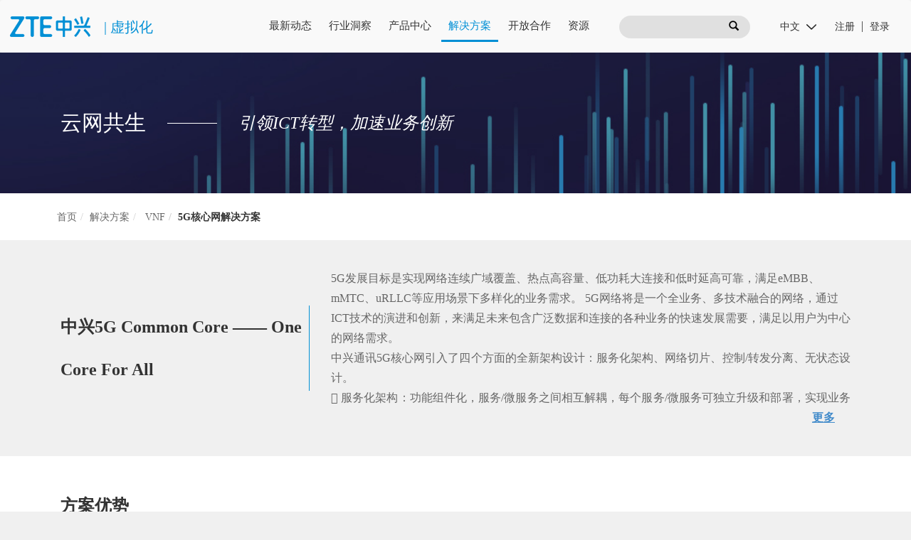

--- FILE ---
content_type: text/html; charset=utf-8
request_url: https://sdnfv.zte.com.cn/zh-CN/solutions/VNF/5G-core-network
body_size: 26161
content:
<!doctype html>
<html lang="zh-cn">
<head>

  <!-- Google Tag Manager -->
  <script>(function(w,d,s,l,i){w[l]=w[l]||[];w[l].push({'gtm.start':
          new Date().getTime(),event:'gtm.js'});var f=d.getElementsByTagName(s)[0],
      j=d.createElement(s),dl=l!='dataLayer'?'&l='+l:'';j.async=true;j.src=
      'https://www.googletagmanager.com/gtm.js?id='+i+dl;f.parentNode.insertBefore(j,f);
  })(window,document,'script','dataLayer','GTM-KJ3BZCP');</script>
  <!-- End Google Tag Manager -->


<meta charset="utf-8">
<link href="https://sdnfv.zte.com.cn/zh-CN/solutions/VNF/5G-core-network" rel="canonical" />
<meta http-equiv="X-UA-Compatible" content="IE=edge">
<meta name="viewport" content="width=device-width, initial-scale=1, maximum-scale=1, minimum-scale=1, user-scalable=no">
<meta name="apple-mobile-web-app-capable" content="yes" />
<meta name="apple-mobile-web-app-status-bar-style" content="black" />
<meta name="format-detection" content="telephone=no, email=no" />
<meta name="turbolinks-cache-control" content="no-cache">
<meta name="description" content="5G发展目标是实现网络连续广域覆盖、热点高容量、低功耗大连接和低时延高可靠，满足eMBB、mMTC、uRLLC等应用场景下多样化的业务需求。 ZTE 5G核心区解决方案5G core network满足客户多方需求。" />
<meta name="keywords" content="5g 核心网，VNF，虚拟网络功能解决方案，5G core network" />
<title>5G核心网解决方案5G core network_中兴通讯SDN/NFV</title>

<!-- SEO优化 twitter-card相关代码 -->


  <!-- SEO优化 schema相关代码 -->

  <link rel="stylesheet" media="all" href="/assets/application-6f309cd03ce7106045af17425860a17d5720ddfd79c280912fe175326e6f9cd4.css" />
<link href="/css/iaderstyle.css" rel="stylesheet" type="text/css" />
<link href="/css/bootstrap.min.css" rel="stylesheet" type="text/css" />
<link href="/css/swiper.min.css" rel="stylesheet" type="text/css" />
<link href="/css/style.css" rel="stylesheet" type="text/css" />
<link href="/css/type.css" rel="stylesheet" type="text/css" />
<link href="/css/video.css" rel="stylesheet" type="text/css" />

<meta name="csrf-param" content="authenticity_token" />
<meta name="csrf-token" content="ISrIGJ9r4AHZg6k9ltAbFU7muzBSqz9vfwTq4z2Vem33gR1fnwwVeLPhDkeEyjJj7zkK6BfuJnZiNoP9n5+1Ag==" />

<link href="/css/common-cn.css" rel="stylesheet" type="text/css" />

  <!--[if lt IE 9]>
    <script type="text/javascript">
        alert('您使用的IE版本过低，请使用IE9以上浏览器或谷歌浏览器访问！\n 如果您的浏览器是IE9之上，请关闭兼容模式！');	
    </script>
<![endif]-->
  
  <script src="/assets/application-b109db4749bc50e3f72faab9ad0863d7da57f5dac9ab569683c6a93db09aa368.js"></script>
  <script type="text/javascript" src="/js/shaderprogram.js"></script>
  <script type="text/javascript" src="/js/laydate/laydate.js"></script>
  <script>
      $(function () {
          $("#up-d1").click(function(){
              laydate.skin('danlan');
              laydate({ elem: '#up-d1'});
          });
          $("#up-d2").click(function(){
              laydate.skin('danlan');
              laydate({ elem: '#up-d2'});
          });
      });
  </script>
</head>
<body>
<!-- Google Tag Manager (noscript) -->
<noscript><iframe src="https://www.googletagmanager.com/ns.html?id=GTM-KJ3BZCP"
                  height="0" width="0" style="display:none;visibility:hidden"></iframe></noscript>
<!-- End Google Tag Manager (noscript) -->
	<div id="cookies-eu-banner" class="cookieCon downAndUp1024" style="display: none;">
    <div class="cookieTip">
        <div class="cookieInfo">
          <p class="cookieTip_title">我们对COOKIE的使用策略</p>
          <p>我们的网站使用Cookies和其他类似技术来区分您与我们网站的其他用户。这有助于我们在您浏览网站时，为您提供良好的体验，并允许我们改进我们的网站。</p>
        </div>
        <div class="policyOperate">
            <p id="cookies-eu-accept" class="agreeCookie">同意并继续</p>
            <p id="cookies-eu-reject" class="disagreeCookie" style="display: block;">不同意</p>
            <a id="cookies-eu-more" class="infoCookie" href="/zh-CN/users/cookies">Cookies政策</a>
        </div>
    </div>
  </div>
<!-- End Cookie Notify Tag -->

  

  <nav class="hmod navbar navbar-expand-xl fixed-top" role="navigation">
  <div class="header_container m-auto">
    <div class="header row flex">
      <div class="logo col-xl-3 col-lg-5 col-sm-10 logo_cn flex">
        <a style='background: url(/upload_files/68b35750-7768-11e7-8763-744aa402160d.png) no-repeat;' href="/zh-CN"></a>
        <span class="logo_divider">&nbsp;|&nbsp;</span>
        <h2>虚拟化</h2>
      </div>
      <div class="navbar-header">
        <button type="button" class="navbar-toggler" data-toggle="collapse" data-target="#navbar">
          <span class="navbar-toggler-icon"></span>
        </button>
      </div>

      <div id="navbar" class="col-xl-5 col-lg-12 collapse navbar-collapse mod fadeInDown justify-content-end">
        <ul class="nav navlist navbar-nav fmyh">
          <li class="normal nav-item">
            <a class="" href="/zh-CN/news">最新动态</a>
          </li>
          <li class="normal nav-item">
            <a class="" href="/zh-CN/insights">行业洞察</a>
          </li>
          <li class="list nav-item" data-target="#menu_products">
            <a class="" href="/zh-CN/products">产品中心</a>
          </li>
          <li class="list nav-item" data-target="#menu_solutions">
            <a class="on" href="/zh-CN/solutions">解决方案</a>
          </li>
          <li class="normal nav-item">
            <a class="" href="/zh-CN/cases-digital-transformation">开放合作</a>
          </li>

          <li class="list nav-item" data-target="#menu_resources">
            <a class="" href="/zh-CN/vocabularys">资源</a>
          </li>
        </ul>
      </div>
      <div class="search-box col-xl-2 col-lg-3 col-md-6">
        <div class="ssk clear flex">
          <p class="name w-75">
            <input type="text" id="keywords" class="w-100" />
          </p>
          <p class="anniu w-25">
              <button name="" type="button" id="search_all" class="w-100" data-location="/zh-CN/home/search?id=VNF&amp;locale=zh-CN&amp;solution=5G-core-network&">
                <span class="glyphicon glyphicon-search"></span>
              </button>
          </p>
        </div>
      </div>
      <div class="user-do col-xl-2 col-lg-3 col-md-6">
        <div class="hdm">
          <div class="topbar clear">
            <ul class="mininav lifl flex">
              <li class="w-50 ml-3">
                <select class="form-control w-75 border-0" id="sel1">
                    <option value="1" data-target="/zh-CN/solutions/VNF/5G-core-network">
                      中文
                    </option>
                    <option value="2" data-target="/en/solutions/VNF/5G-core-network">
                      英文
                    </option>
                </select>
              </li>
                <li class="w-25 text-right"><a style="padding-right: 10px;" href="/zh-CN/members/sign_up">注册</a></li>
                <li class="w-25"><a style="padding-left: 10px;" href="/zh-CN/members/sign_in">登录</a></li>
            </ul>
          </div>
        </div>


      </div>
      <div class="clean"></div>
    </div>
  </div>
  <div class="xlnav" id="menu_products">
    <div class="wrap clear">
        <dl>
          <dt><a href="/zh-CN/products/VNF" >VNF</a></dt>
              <dd><a href="/zh-CN/products/VNF/5G-Core-network">5G核心网产品</a></dd>
              <dd><a href="/zh-CN/products/VNF/vEPC">分组域产品</a></dd>
              <dd><a href="/zh-CN/products/VNF/vIMS-vCS">IMS &amp; CS产品</a></dd>
              <dd><a href="/zh-CN/products/VNF/UDC-Product">用户数据/策略/信令</a></dd>
              <dd><a href="/zh-CN/products/VNF/VAS">VAS产品</a></dd>
              <dd><a href="/zh-CN/products/VNF/vBearer">SDN 承载服务</a></dd>
              <dd><a href="/zh-CN/products/VNF/vcube">安全产品</a></dd>
        </dl>
        <dl>
          <dt><a href="/zh-CN/products/infrastructure" >云基础设施</a></dt>
              <dd><a href="/zh-CN/products/infrastructure/Virtualization-Platform">虚拟化平台</a></dd>
              <dd><a href="/zh-CN/products/infrastructure/Container-Platform">容器平台</a></dd>
              <dd><a href="/zh-CN/products/infrastructure/Distributed-Cloud-Storage">分布式云存储</a></dd>
              <dd><a href="/zh-CN/products/infrastructure/Cloud-Network-Platform">云网络平台</a></dd>
              <dd><a href="/zh-CN/products/infrastructure/Cloud-Management-Platform">统一云管平台</a></dd>
        </dl>
        <dl>
          <dt><a href="/zh-CN/products/MANO" >MANO</a></dt>
              <dd><a href="/zh-CN/products/MANO/UME">ElasticNet UME</a></dd>
              <dd><a href="/zh-CN/products/MANO/CNIA">uSmartNet CNIA</a></dd>
              <dd><a href="/zh-CN/products/MANO/CloudStudio-GSO-plus">CloudStudio GSO</a></dd>
              <dd><a href="/zh-CN/products/MANO/VNFM">CloudStudio VNFM</a></dd>
        </dl>
        <dl>
          <dt><a href="/zh-CN/products/ICT-hardware" >ICT硬件</a></dt>
              <dd><a target="_blank" href="https://enterprise.zte.com.cn/?lan=zh-CN">服务器</a></dd>
              <dd><a target="_blank" href="https://enterprise.zte.com.cn/?lan=zh-CN">存储</a></dd>
              <dd><a href="/zh-CN/products/ICT-hardware/bearer">网络设备</a></dd>
        </dl>
        <dl>
          <dt><a href="/zh-CN/products/integration" >集成</a></dt>
              <dd><a href="/zh-CN/products/integration/psi">PSI服务</a></dd>
              <dd><a href="/zh-CN/products/integration/Hardware-Integration-Service">硬件集成服务</a></dd>
              <dd><a href="/zh-CN/products/integration/Cloud-Platform-Integration-Service">云平台集成服务</a></dd>
              <dd><a href="/zh-CN/products/integration/Third-party-APP-Integration-Service">第3方APP集成服务</a></dd>
              <dd><a href="/zh-CN/products/integration/Integration-TaaS">TaaS服务</a></dd>
              <dd><a href="/zh-CN/products/integration/training">培训服务</a></dd>
              <dd><a href="/zh-CN/products/integration/consulting">咨询服务</a></dd>
              <dd><a href="/zh-CN/products/integration/AIC-Auto-Integration-Platform">AIC自动化集成中心</a></dd>
        </dl>
    </div>
  </div>
  <div class="xlnav nav_cn" id="menu_solutions">
    <div class="wrap clear">
          <dl>
            <dt><a href="/zh-CN/solutions/VNF">VNF</a></dt>
              <dd><a href="/zh-CN/solutions/VNF/5G-core-network">5G核心网解决方案</a></dd>
              <dd><a href="/zh-CN/solutions/VNF/vEPC-solution">EPC解决方案</a></dd>
              <dd><a href="/zh-CN/solutions/VNF/Private-5G-network">5G ToB专网解决方案</a></dd>
              <dd><a href="/zh-CN/solutions/VNF/vIMS-vCS">IMS&amp;CS解决方案</a></dd>
              <dd><a href="/zh-CN/solutions/VNF/UDC">用户数据/策略/信令</a></dd>
              <dd><a href="/zh-CN/solutions/VNF/AnyService-Solution">AnyService解决方案</a></dd>
              <dd><a href="/zh-CN/solutions/VNF/5GMessaging-Solution">5G消息解决方案</a></dd>
              <dd><a href="/zh-CN/solutions/VNF/vBRAS">vBRAS解决方案</a></dd>
          </dl>
          <dl>
            <dt><a href="/zh-CN/solutions/NFVI">云基础设施</a></dt>
              <dd><a href="/zh-CN/solutions/NFVI/precise-cloud-solution">分布式精准云</a></dd>
              <dd><a href="/zh-CN/solutions/NFVI/distributed-storage-solution">分布式云存储</a></dd>
              <dd><a href="/zh-CN/solutions/NFVI/cloud-reliability-solution">云可靠性</a></dd>
              <dd><a href="/zh-CN/solutions/NFVI/cloud-security-solution">云安全性</a></dd>
              <dd><a href="/zh-CN/solutions/NFVI/cloud-operation-solution">云运维</a></dd>
              <dd><a href="/zh-CN/solutions/NFVI/network-platform">云网络</a></dd>
          </dl>
          <dl>
            <dt><a href="/zh-CN/solutions/MANO">MANO</a></dt>
              <dd><a href="/zh-CN/solutions/MANO/netcov">网络融合管理</a></dd>
              <dd><a href="/zh-CN/solutions/MANO/Network-Slicing">5G网络切片管理</a></dd>
              <dd><a href="/zh-CN/solutions/MANO/network-intelligent">网络智能化</a></dd>
          </dl>
          <dl>
            <dt><a href="/zh-CN/solutions/Edge-Computing">多接入边缘计算</a></dt>
              <dd><a href="/zh-CN/solutions/Edge-Computing/MEC-Deployment">MEC全场景部署</a></dd>
              <dd><a href="/zh-CN/solutions/Edge-Computing/edge">轻量化双核边缘云</a></dd>
              <dd><a href="/zh-CN/solutions/Edge-Computing/offload">MEC本地分流</a></dd>
              <dd><a href="/zh-CN/solutions/Edge-Computing/Common-Edge-Cabinet">MEC一体化机柜</a></dd>
              <dd><a href="/zh-CN/solutions/Edge-Computing/MEO">MEC智简运维</a></dd>
          </dl>
          <dl>
            <dt><a href="/zh-CN/solutions/integration">集成</a></dt>
              <dd><a href="/zh-CN/solutions/integration/5GC-auto-integration">5GC自动化集成解决方案</a></dd>
              <dd><a href="/zh-CN/solutions/integration/NFV-system-integration">NFV系统集成解决方案</a></dd>
              <dd><a href="/zh-CN/solutions/integration/Third-party-APP-Integration-Solution">第三方APP集成解决方案</a></dd>
              <dd><a href="/zh-CN/solutions/integration/TECS-system-Integration">TECS集成解决方案</a></dd>
              <dd><a href="/zh-CN/solutions/integration/OSP-system-Integration">Red Hat OSP集成解决方案</a></dd>
              <dd><a href="/zh-CN/solutions/integration/VMware-system-Integration">VMware集成解决方案</a></dd>
          </dl>

    </div>
  </div>
  <div class="xlnav" id="menu_resources">
    <div class="wrap clear flex justify-content-around">
      <dl>
        <dt><a href="/zh-CN/vocabularys">行业词条</a></dt>
      </dl>
      <dl>
        <dt><a href="/zh-CN/videos">视频列表</a></dt>
      </dl>
    </div>
  </div>
</nav>
  <div class="nbanner title_bg" style="background:url('/upload_files/27de150e-a64e-11ea-b598-744aa4020e29.jpg') no-repeat center top;">
  <div class="container title_desc text-white pt-6 pb-6 flex">
    <h1 class="title">云网共生</h1>
    <div class="white_border_70 ml-5 mr-5 "></div>
      <h2 class="sub_title"><p>引领ICT转型，加速业务创新</p>
</h2>
  </div>
</div>
<div class="bg-white pt-4 pb-4">
  <ul class="breadcrumb container">
    <li><a href='/'>首页 </a></li>
    <li><a href="/zh-CN/solutions">解决方案</a></li>
      <li>
        <a href="/zh-CN/solutions/VNF">VNF</a>
      </li>
    <li class="active">5G核心网解决方案</li>
  </ul>
</div>
<div class="container">
  <div class="kfsykuai row flex module_top_spacing module_bottom_spacing">
    <div class="col-lg-4 col-md-5 col-sm-12">
        <h2 class="page_content_title title_right_border pr-2">中兴5G Common Core —— One Core For All</h2>
    </div>
    <div class="col-lg-8 col-md-7 col-sm-12 vidrbg">
      <div class="nr fixck">
        <div id="wrap">
          5G发展目标是实现网络连续广域覆盖、热点高容量、低功耗大连接和低时延高可靠，满足eMBB、mMTC、uRLLC等应用场景下多样化的业务需求。 5G网络将是一个全业务、多技术融合的网络，通过ICT技术的演进和创新，来满足未来包含广泛数据和连接的各种业务的快速发展需要，满足以用户为中心的网络需求。<p>中兴通讯5G核心网引入了四个方面的全新架构设计：服务化架构、网络切片、控制/转发分离、无状态设计。<p> 服务化架构：功能组件化，服务/微服务之间相互解耦，每个服务/微服务可独立升级和部署，实现业务快速创新。<p> 网络切片：根据不同网络的需要进行自动化网络切片，满足多样化商业需求。<p> 控制/转发分离：控制面集中部署、转发面分布式部署，实现集中控制，就近转发。有利于避免用户面路由迂回，缩短传输路径满足低时延要求，满足用户面出口按需灵活部署要求。<p> 无状态设计：用户数据独立存储，应用和数据分离。满足高可靠性网络要求。<p>中兴通讯5G融合核心网Common Core)解决方案引入了NFV/SDN、Cloud Native云原生技术，已具备了3GPP R15 5G核心网的主要特性。 中兴通讯基于3GPP R15标准协议，在全球率先推出基于3GPP R15服务化架构的2G/3G/4G/5G/Fixed全接入方式的Common Core融合核心网解决方案，实现多种接入融合，助力运营商向5G平滑演进，深度整合垂直行业，满足各种接入场景下的一站式建网需求，给运营商带来如下收益：<p> 降低运营成本（OPEX）：简化网络拓扑，可与5G核心网一同实现统一的MANO共管、NFVI共管、进一步提升2/3/4G网络的可管理性，节约网络管理成本。支持网络4G到5G的平滑演进，节约网络维护及升级成本。<p> 提升用户体验：在互操作场景中，可有效降低接口传输时延，缩短互操作切换时长。例如在EPS-fallback语音回落场景中，缩短语音接通时延。<p> 提升系统资源利用率，减少总体CAPEX：多种接入方式共享网络资源；基于统一云化资源池可以方便2/3/4G网络平滑演进至5G网络，2/3/4G网络释放的资源可供5G网络使用。用户面融合可通过合一部署减少分离网元间用户面转发。<p> 将5GC特性应用到现有网络：2/3/4G网络也可获得微服务、无状态、控制面/用户面分离、业务编排等5G先进特性带来的收益。<p> 有助于实现紧凑型的应用场景（例如边缘计算MEC）。<p>
        </div>
        <div id="gradient"></div>
        <div id="read-more"></div>
      </div>
    </div>
  </div>
</div>
<div class ="star bg-white  module_bottom_spacing module_top_spacing">
    <div class="container">
      <div class="row">
        <p class="col-12 page_content_title">方案优势</p>
        <div class="col-12 mb-5"><div class="border_333_150"></div></div>
        <div class="col-lg-4 col-md-4 col-sm-12 col-xs-12">
          <div class ="stars" id="star1">
            <div class ="stars_img">
                <img id="img_wrap" src="/upload_files/61a8a67e-51f8-11e9-9404-744aa40210b9.png"/>
            </div>
            <div class="stars_title">  深度融合 </div>
            <div class="border_333_110 m-auto"></div>
            <div class="stars_text">
              <text>2G/3G/4G/5G/Fixed全接入<br />简化互操作信令，降低切换时延<br /></text>
            </div>
          </div>
        </div>

        <div class="col-lg-4 col-md-4 col-sm-12 col-xs-12">
          <div class ="stars" id="star2">
            <div class ="stars_img">
                <img id="img_wrap" src="/upload_files/f1e77e4a-51f8-11e9-8bd0-744aa40210b9.png"/>
            </div>
            <div class="stars_title">目标架构</div>
            <div class="border_333_110 m-auto"></div>
            <div class="stars_text">
              <text>同时支持SA和NSA<br />无需重复升级，资源可重用<br /></text>
            </div>
          </div>
        </div>

        <div class="col-lg-4 col-md-4 col-sm-12 col-xs-12">
          <div class ="stars" id="star3">
            <div class ="stars_img">
                <img id="img_wrap" src="/upload_files/3bb3ed24-51f9-11e9-a550-744aa40210b9.png"/>
            </div>
            <div class="stars_title">极简运维</div>
            <div class="border_333_110 m-auto"></div>
            <div class="stars_text">
              <text>DevOps新业务快速上线<br />引入AI 网络自优和自治<br /></text>
            </div>
          </div>
        </div>
      </div>
    </div>
</div>

  <div class="cpxlkuai bg-white module_top_spacing module_bottom_spacing">
    <div class="container">
      <div class="row">
        <p class="col-12 page_content_title mt-3">相关产品</p>
        <div class="col-12 mb-5"><div class="border_333_150"></div></div>
          <div class="swiper-container related-swiper-container related-products">
            <div class="swiper-wrapper case_ul">
                <div class="swiper-slide col-xl-3 col-lg-4 col-md-4 col-sm-6 col-12">
                  <a href="/zh-CN/products/VNF/vEPC/ZXUN-uMAC">
                    <div class="overflow-hidden">
                      <img class="related_swiper_slider_img swiper_slide_img" alt="ZXUN uMAC_vEPC分组域产品" title="ZXUN uMAC_vEPC分组域产品" src="/upload_files/fbe2d768-58d6-11e7-b063-1866daf0eb58.jpg"/>
                    </div>
                    <h2 class="swiper_slide_title mt-3 mb-3">ZXUN uMAC</h2>
                  </a>
                </div>
                <div class="swiper-slide col-xl-3 col-lg-4 col-md-4 col-sm-6 col-12">
                  <a href="/zh-CN/products/VNF/vEPC/ZXUN-xGW">
                    <div class="overflow-hidden">
                      <img class="related_swiper_slider_img swiper_slide_img" alt="ZXUN xGW" title="ZXUN xGW" src="/upload_files/d2d0bd8e-7296-11e7-962f-744aa402160d.jpg"/>
                    </div>
                    <h2 class="swiper_slide_title mt-3 mb-3">ZXUN xGW</h2>
                  </a>
                </div>
                <div class="swiper-slide col-xl-3 col-lg-4 col-md-4 col-sm-6 col-12">
                  <a href="/zh-CN/products/VNF/UDC-Product/ZXUN-USPP">
                    <div class="overflow-hidden">
                      <img class="related_swiper_slider_img swiper_slide_img" alt="ZXUN USPP（通用用户数据平台）" title="ZXUN USPP（通用用户数据平台）" src="/upload_files/6afd6f7c-653f-11e7-bd74-1866daf0eb58.jpg"/>
                    </div>
                    <h2 class="swiper_slide_title mt-3 mb-3">ZXUN USPP</h2>
                  </a>
                </div>
                <div class="swiper-slide col-xl-3 col-lg-4 col-md-4 col-sm-6 col-12">
                  <a href="/zh-CN/products/VNF/5G-Core-network/5GC-control-plane">
                    <div class="overflow-hidden">
                      <img class="related_swiper_slider_img swiper_slide_img" alt="5G融合控制面功能5GC control plane" title="5G融合控制面功能5GC control plane" src="/upload_files/149831f0-59b2-11e7-ae84-1866daf0eb58.jpg"/>
                    </div>
                    <h2 class="swiper_slide_title mt-3 mb-3">融合控制面功能</h2>
                  </a>
                </div>
                <div class="swiper-slide col-xl-3 col-lg-4 col-md-4 col-sm-6 col-12">
                  <a href="/zh-CN/products/VNF/5G-Core-network/5GC-userplane">
                    <div class="overflow-hidden">
                      <img class="related_swiper_slider_img swiper_slide_img" alt="5G融合用户面功能5GC userplane" title="5G融合用户面功能5GC userplane" src="/upload_files/2571704a-59b2-11e7-8f58-1866daf0eb58.jpg"/>
                    </div>
                    <h2 class="swiper_slide_title mt-3 mb-3">融合用户面功能</h2>
                  </a>
                </div>
                <div class="swiper-slide col-xl-3 col-lg-4 col-md-4 col-sm-6 col-12">
                  <a href="/zh-CN/products/VNF/5G-Core-network/ZXUN-CSN-RCP">
                    <div class="overflow-hidden">
                      <img class="related_swiper_slider_img swiper_slide_img" alt="5G融合策略功能ZXUN RCP ZXUN-CSN-RCP" title="5G融合策略功能ZXUN RCP ZXUN-CSN-RCP" src="/upload_files/f4f63756-dcec-11e8-8ab2-744aa40210b9.jpg"/>
                    </div>
                    <h2 class="swiper_slide_title mt-3 mb-3">融合策略功能</h2>
                  </a>
                </div>
            </div>
            <div class="swiper-button-prev"></div>
            <div class="swiper-button-next"></div>
          </div>
      </div>
    </div>
  </div>
  </div>


<div class="cpxlkuai container module_top_spacing module_bottom_spacing">
  <div class="row">
    <p class="col-12 page_content_title">相关解决方案</p>
    <div class="col-12 mb-5"><div class="border_333_150"></div></div>
  </div>
  <div class="row">
      <div class="swiper-container subproduct-swiper-container subproducts">
      <div class="swiper-wrapper case_ul">
          <div class="swiper-slide col-xl-3 col-lg-4 col-md-4 col-sm-6 col-12">
            <a href="/zh-CN/solutions/VNF/5G-core-network/cloud-native">
              <div class="overflow-hidden">
                <img class="swiper_slide_img subproduct_img" alt="云原生5G核心网网络架构cloud native" title="云原生5G核心网网络架构cloud native" src="/upload_files/2d4dea96-72a3-11e7-b251-744aa402160d.jpg"/>
              </div>
              <h2 class="swiper_slide_title mt-3 mb-3">云原生5G核心网网络架构</h2>
            </a>
          </div>
          <div class="swiper-slide col-xl-3 col-lg-4 col-md-4 col-sm-6 col-12">
            <a href="/zh-CN/solutions/VNF/5G-core-network/network-slice">
              <div class="overflow-hidden">
                <img class="swiper_slide_img subproduct_img" alt="网络切片network slice" title="网络切片network slice" src="/upload_files/5a877c7a-72a3-11e7-8a93-744aa402160d.jpg"/>
              </div>
              <h2 class="swiper_slide_title mt-3 mb-3">网络切片</h2>
            </a>
          </div>
          <div class="swiper-slide col-xl-3 col-lg-4 col-md-4 col-sm-6 col-12">
            <a href="/zh-CN/solutions/VNF/5G-core-network/5G-voice">
              <div class="overflow-hidden">
                <img class="swiper_slide_img subproduct_img" alt="5G 端到端语音方案5G voice" title="5G 端到端语音方案5G voice" src="/upload_files/f289eaf0-cad9-11e8-9861-744aa4020e29.jpg"/>
              </div>
              <h2 class="swiper_slide_title mt-3 mb-3">5G 端到端语音方案</h2>
            </a>
          </div>
          <div class="swiper-slide col-xl-3 col-lg-4 col-md-4 col-sm-6 col-12">
            <a href="/zh-CN/solutions/VNF/5G-core-network/Cloud-Unified-Data-Repository">
              <div class="overflow-hidden">
                <img class="swiper_slide_img subproduct_img" alt="云化统一数据层CUDR Cloud Unified Data Repository" title="云化统一数据层CUDR Cloud Unified Data Repository" src="/upload_files/52627520-f44f-11e8-946c-744aa40210b9.jpg"/>
              </div>
              <h2 class="swiper_slide_title mt-3 mb-3">云化统一数据层解决方案</h2>
            </a>
          </div>
          <div class="swiper-slide col-xl-3 col-lg-4 col-md-4 col-sm-6 col-12">
            <a href="/zh-CN/solutions/VNF/5G-core-network/full-mesh">
              <div class="overflow-hidden">
                <img class="swiper_slide_img subproduct_img" alt="" title="" src="/upload_files/706bf966-d25a-11ea-93da-744aa40210b9.jpg"/>
              </div>
              <h2 class="swiper_slide_title mt-3 mb-3">Full Mesh高可靠组网方案</h2>
            </a>
          </div>
      </div>
      <div class="swiper-button-prev"></div>
      <div class="swiper-button-next"></div>
    </div>
  </div>
</div>
  <div class="zygneir container module_top_spacing extend1 ">
    <div class="row">
      <div class="title page_content_title clear col-12">白皮书下载</div>
      <div class="col-12 mb-5"><div class="border_333_150"></div></div>
      <div class="nr fixck col-12">
        <p>&darr; <a href="/downloads/86" target="_blank">白皮书：5G Core Network White Paper</a></p>

<p><a href="/download/0b032ac6-2a30-11eb-b914-744aa40210b9.pdf">&darr; 白皮书：中兴通讯全场景UPF部署白皮书</a></p>

      </div>
    </div>

  </div>

<div class="bg_footer"></div>
<div class ="insight  bg-white module_bottom_spacing module_bottom_spacing module_top_spacing">
  <div class="container">
    <div class="row">
      <p class="col-12 page_content_title">相关资源</p>
      <div class="col-12 mb-3"><div class="border_333_150"></div></div>
    </div>

    <div class="row insights-list-all" id="insights-list-all">
        <div class="insights_list col-lg-4 col-md-6 col-sm-6">
          <div class ="insights" id="star1">
              <a href="/zh-CN/insights/2025/9/ZTE-Co-Sight-is-a-super-AI-assistant" target="_blank">
                <div class ="insights_img">
                    <img class="insight_article" src="/bg/resources-article.png" alt="resources-article"/>
                </div>
                <div class="insights_display">
                  <div class="insights_title">
                    <text>热点技术</text>
                  </div>
                  <div class="insights_text">
                    <div class="insights_text_link">
                      <text>中兴Co-Sight，智能体“技术总工”，超级AI助手</text>
                    </div>
                  </div>
                </div>
            </a>
          </div>
        </div>
        <div class="insights_list col-lg-4 col-md-6 col-sm-6">
          <div class ="insights" id="star1">
              <a href="/zh-CN/insights/2025/8/ZTE-Intelligent-Computing-All-in-One-Computer-The-Ideal-Body-of-AI-Agent" target="_blank">
                <div class ="insights_img">
                    <img class="insight_article" src="/bg/resources-article.png" alt="resources-article"/>
                </div>
                <div class="insights_display">
                  <div class="insights_title">
                    <text>热点技术</text>
                  </div>
                  <div class="insights_text">
                    <div class="insights_text_link">
                      <text>中兴通讯智算一体机，AI Agent 的理想 “身体”</text>
                    </div>
                  </div>
                </div>
            </a>
          </div>
        </div>
        <div class="insights_list col-lg-4 col-md-6 col-sm-6">
          <div class ="insights" id="star1">
              <a href="/zh-CN/insights/2025/8/Explosive-AI-artifact-All-in-one-intelligent-computing-machine" target="_blank">
                <div class ="insights_img">
                    <img class="insight_article" src="/bg/resources-article.png" alt="resources-article"/>
                </div>
                <div class="insights_display">
                  <div class="insights_title">
                    <text>热点技术</text>
                  </div>
                  <div class="insights_text">
                    <div class="insights_text_link">
                      <text>爆火AI神器“智算一体机”，如何迎接Agent元年？</text>
                    </div>
                  </div>
                </div>
            </a>
          </div>
        </div>
        <div class="insights_list col-lg-4 col-md-6 col-sm-6">
          <div class ="insights" id="star1">
              <a href="/zh-CN/insights/2025/8/How-to-Build-a-Resilient-Foundation-in-the-AI-Era" target="_blank">
                <div class ="insights_img">
                    <img class="insight_article" src="/bg/resources-article.png" alt="resources-article"/>
                </div>
                <div class="insights_display">
                  <div class="insights_title">
                    <text>热点技术</text>
                  </div>
                  <div class="insights_text">
                    <div class="insights_text_link">
                      <text>专题报道 | 破局存算协同：如何筑牢AI时代的存力底座？</text>
                    </div>
                  </div>
                </div>
            </a>
          </div>
        </div>
        <div class="insights_list col-lg-4 col-md-6 col-sm-6">
          <div class ="insights" id="star1">
              <a href="/zh-CN/insights/2025/6/ZTE-s-Intelligent-Computing-Breakthrough-Enabling-AI-to-Across-Industries" target="_blank">
                <div class ="insights_img">
                    <img class="insight_article" src="/bg/resources-article.png" alt="resources-article"/>
                </div>
                <div class="insights_display">
                  <div class="insights_title">
                    <text>热点技术</text>
                  </div>
                  <div class="insights_text">
                    <div class="insights_text_link">
                      <text>中兴通讯智算破局：让AI真正落地千行百业</text>
                    </div>
                  </div>
                </div>
            </a>
          </div>
        </div>
        <div class="insights_list col-lg-4 col-md-6 col-sm-6">
          <div class ="insights" id="star1">
              <a href="/zh-CN/insights/2025/5/ZTE-AICore-Reshapes-Network-Value-Ecosystem" target="_blank">
                <div class ="insights_img">
                    <img class="insight_article" src="/bg/resources-article.png" alt="resources-article"/>
                </div>
                <div class="insights_display">
                  <div class="insights_title">
                    <text>热点技术</text>
                  </div>
                  <div class="insights_text">
                    <div class="insights_text_link">
                      <text>从流量到体验：中兴通讯AICore重塑网络价值生态</text>
                    </div>
                  </div>
                </div>
            </a>
          </div>
        </div>
        <div class="insights_list col-lg-4 col-md-6 col-sm-6">
          <div class ="insights" id="star1">
              <a href="/zh-CN/insights/2025/5/ZTE-Curr-ReFT-Reshapes-Small-Size-VLM-Models" target="_blank">
                <div class ="insights_img">
                    <img class="insight_article" src="/bg/resources-article.png" alt="resources-article"/>
                </div>
                <div class="insights_display">
                  <div class="insights_title">
                    <text>热点技术</text>
                  </div>
                  <div class="insights_text">
                    <div class="insights_text_link">
                      <text>DeepSeek启示：中兴通讯Curr-ReFT重塑小尺寸VLM模型能力</text>
                    </div>
                  </div>
                </div>
            </a>
          </div>
        </div>
        <div class="insights_list col-lg-4 col-md-6 col-sm-6">
          <div class ="insights" id="star1">
              <a href="/zh-CN/insights/2025/5/Intelligent-Upgrade-of-AI-and-Network-Cloud-to-Reshape-ZTEs-AI-Core-Computing-Cornerstone" target="_blank">
                <div class ="insights_img">
                    <img class="insight_article" src="/bg/resources-article.png" alt="resources-article"/>
                </div>
                <div class="insights_display">
                  <div class="insights_title">
                    <text>热点技术</text>
                  </div>
                  <div class="insights_text">
                    <div class="insights_text_link">
                      <text>AI+网络云智能化升级，重塑中兴通讯AI Core算力基石</text>
                    </div>
                  </div>
                </div>
            </a>
          </div>
        </div>
        <div class="insights_list col-lg-4 col-md-6 col-sm-6">
          <div class ="insights" id="star1">
              <a href="/zh-CN/insights/2024/12/ZTE-Hyper-Converged-Signaling-Solution" target="_blank">
                <div class ="insights_img">
                    <img class="insight_article" src="/bg/resources-article.png" alt="resources-article"/>
                </div>
                <div class="insights_display">
                  <div class="insights_title">
                    <text>热点技术</text>
                  </div>
                  <div class="insights_text">
                    <div class="insights_text_link">
                      <text>中兴通讯超融合信令解决方案：至简安全，网络无忧</text>
                    </div>
                  </div>
                </div>
            </a>
          </div>
        </div>
        <div class="insights_list col-lg-4 col-md-6 col-sm-6">
          <div class ="insights" id="star1">
              <a href="/zh-CN/insights/2024/10/Unlocking-Smart-Computing-Through-New-Connected-AI-Servers" target="_blank">
                <div class ="insights_img">
                    <img class="insight_article" src="/bg/resources-article.png" alt="resources-article"/>
                </div>
                <div class="insights_display">
                  <div class="insights_title">
                    <text>热点技术</text>
                  </div>
                  <div class="insights_text">
                    <div class="insights_text_link">
                      <text>中兴通讯陈新宇：新互联AI服务器，解锁智算新境界</text>
                    </div>
                  </div>
                </div>
            </a>
          </div>
        </div>
        <div class="insights_list col-lg-4 col-md-6 col-sm-6">
          <div class ="insights" id="star1">
              <a href="/zh-CN/insights/2024/9/Building-an-Efficient-and-Stable-Intelligent-Computing-Cluster" target="_blank">
                <div class ="insights_img">
                    <img class="insight_article" src="/bg/resources-article.png" alt="resources-article"/>
                </div>
                <div class="insights_display">
                  <div class="insights_title">
                    <text>热点技术</text>
                  </div>
                  <div class="insights_text">
                    <div class="insights_text_link">
                      <text>算网协同优化，构建高效高稳超万卡智算集群</text>
                    </div>
                  </div>
                </div>
            </a>
          </div>
        </div>
        <div class="insights_list col-lg-4 col-md-6 col-sm-6">
          <div class ="insights" id="star1">
              <a href="/zh-CN/insights/2024/4/Insight-into-the-Development-Trend-of-Intelligent-Computing-Power" target="_blank">
                <div class ="insights_img">
                    <img src="/bg/resources-evaluation.png" alt="resources-evaluation"/>
                </div>
                <div class="insights_display">
                  <div class="insights_title">
                    <text>行业评价</text>
                  </div>
                  <div class="insights_text">
                    <div class="insights_text_link">
                      <text>智能算力发展趋势洞察</text>
                    </div>
                  </div>
                </div>
            </a>
          </div>
        </div>
        <div class="insights_list col-lg-4 col-md-6 col-sm-6">
          <div class ="insights" id="star1">
              <a href="/zh-CN/insights/2024/1/ZTE-s-Intelligent-ZTE-5G-A-Solution-Helps-Operators-Ensure-Intelligent-Experience-of-Key-Services" target="_blank">
                <div class ="insights_img">
                    <img class="insight_article" src="/bg/resources-article.png" alt="resources-article"/>
                </div>
                <div class="insights_display">
                  <div class="insights_title">
                    <text>热点技术</text>
                  </div>
                  <div class="insights_text">
                    <div class="insights_text_link">
                      <text>中兴通讯5G-A内生智能方案，助力运营商重点业务智能体验保障</text>
                    </div>
                  </div>
                </div>
            </a>
          </div>
        </div>
        <div class="insights_list col-lg-4 col-md-6 col-sm-6">
          <div class ="insights" id="star1">
              <a href="/zh-CN/insights/2023/12/ZTE-Builds-Virtualized-End-to-End-Automation-and-Integration-Capabilities" target="_blank">
                <div class ="insights_img">
                    <img class="insight_article" src="/bg/resources-article.png" alt="resources-article"/>
                </div>
                <div class="insights_display">
                  <div class="insights_title">
                    <text>热点技术</text>
                  </div>
                  <div class="insights_text">
                    <div class="insights_text_link">
                      <text>中兴通讯打造虚拟化端到端自动化集成能力，助力运营商推进云原生CICD转型</text>
                    </div>
                  </div>
                </div>
            </a>
          </div>
        </div>
        <div class="insights_list col-lg-4 col-md-6 col-sm-6">
          <div class ="insights" id="star1">
              <a href="/zh-CN/insights/2023/12/ZTE-All-in-One-Compute-Machine-Boosts-Edge-Compute-Network-Integration-Evolution" target="_blank">
                <div class ="insights_img">
                    <img class="insight_article" src="/bg/resources-article.png" alt="resources-article"/>
                </div>
                <div class="insights_display">
                  <div class="insights_title">
                    <text>热点技术</text>
                  </div>
                  <div class="insights_text">
                    <div class="insights_text_link">
                      <text>中兴通讯算网融合底座，助力边缘算网一体演进</text>
                    </div>
                  </div>
                </div>
            </a>
          </div>
        </div>
        <div class="insights_list col-lg-4 col-md-6 col-sm-6">
          <div class ="insights" id="star1">
              <a href="/zh-CN/insights/2023/12/5G-High-Reliability-PCC-Network" target="_blank">
                <div class ="insights_img">
                    <img class="insight_article" src="/bg/resources-article.png" alt="resources-article"/>
                </div>
                <div class="insights_display">
                  <div class="insights_title">
                    <text>热点技术</text>
                  </div>
                  <div class="insights_text">
                    <div class="insights_text_link">
                      <text>5G高可靠PCC组网，提升网络安全性</text>
                    </div>
                  </div>
                </div>
            </a>
          </div>
        </div>
        <div class="insights_list col-lg-4 col-md-6 col-sm-6">
          <div class ="insights" id="star1">
              <a href="/zh-CN/insights/2023/10/ZTE-End-to-End-Intelligent-Calculation-Solution" target="_blank">
                <div class ="insights_img">
                    <img class="insight_article" src="/bg/resources-article.png" alt="resources-article"/>
                </div>
                <div class="insights_display">
                  <div class="insights_title">
                    <text>热点技术</text>
                  </div>
                  <div class="insights_text">
                    <div class="insights_text_link">
                      <text>中兴通讯推出端到端智算解决方案，助力算力网络智能跃升</text>
                    </div>
                  </div>
                </div>
            </a>
          </div>
        </div>
        <div class="insights_list col-lg-4 col-md-6 col-sm-6">
          <div class ="insights" id="star1">
              <a href="/zh-CN/insights/2023/7/Trump-Cards-of-ZTE-Server-Delivery" target="_blank">
                <div class ="insights_img">
                    <img class="insight_article" src="/bg/resources-article.png" alt="resources-article"/>
                </div>
                <div class="insights_display">
                  <div class="insights_title">
                    <text>热点技术</text>
                  </div>
                  <div class="insights_text">
                    <div class="insights_text_link">
                      <text>智能「黑灯工厂」，中兴通讯服务器的交付「杀手锏」</text>
                    </div>
                  </div>
                </div>
            </a>
          </div>
        </div>
        <div class="insights_list col-lg-4 col-md-6 col-sm-6">
          <div class ="insights" id="star1">
              <a href="/zh-CN/insights/2023/7/ZTE-Mini5GC-In-depth-core-production-in-the-OT-domain" target="_blank">
                <div class ="insights_img">
                    <img class="insight_article" src="/bg/resources-article.png" alt="resources-article"/>
                </div>
                <div class="insights_display">
                  <div class="insights_title">
                    <text>热点技术</text>
                  </div>
                  <div class="insights_text">
                    <div class="insights_text_link">
                      <text>中兴通讯Mini5GC深入OT域核心生产，深耕行业数智化转型</text>
                    </div>
                  </div>
                </div>
            </a>
          </div>
        </div>
        <div class="insights_list col-lg-4 col-md-6 col-sm-6">
          <div class ="insights" id="star1">
              <a href="/zh-CN/insights/2023/6/5G-New-Calls-Making-Communication-More-Playful" target="_blank">
                <div class ="insights_img">
                    <img class="insight_article" src="/bg/resources-article.png" alt="resources-article"/>
                </div>
                <div class="insights_display">
                  <div class="insights_title">
                    <text>热点技术</text>
                  </div>
                  <div class="insights_text">
                    <div class="insights_text_link">
                      <text>5G新通话：让沟通更好玩</text>
                    </div>
                  </div>
                </div>
            </a>
          </div>
        </div>
        <div class="insights_list col-lg-4 col-md-6 col-sm-6">
          <div class ="insights" id="star1">
              <a href="/zh-CN/insights/2023/6/PSI-Integration-Service-Solution-for-ZTE-Third-Party-Cloud-Platform" target="_blank">
                <div class ="insights_img">
                    <img class="insight_article" src="/bg/resources-article.png" alt="resources-article"/>
                </div>
                <div class="insights_display">
                  <div class="insights_title">
                    <text>热点技术</text>
                  </div>
                  <div class="insights_text">
                    <div class="insights_text_link">
                      <text>中兴通讯第三方云平台PSI集成服务方案，助力运营商数字化转型</text>
                    </div>
                  </div>
                </div>
            </a>
          </div>
        </div>
        <div class="insights_list col-lg-4 col-md-6 col-sm-6">
          <div class ="insights" id="star1">
              <a href="/zh-CN/insights/2023/6/ZTE-5G-Core-Network-Intelligent-Scaling-Energy-Saving-Solution-Enables-Green-Development-of-5G-Networks" target="_blank">
                <div class ="insights_img">
                    <img class="insight_article" src="/bg/resources-article.png" alt="resources-article"/>
                </div>
                <div class="insights_display">
                  <div class="insights_title">
                    <text>热点技术</text>
                  </div>
                  <div class="insights_text">
                    <div class="insights_text_link">
                      <text>中兴通讯5G核心网智能弹缩节能解决方案，赋能5G网络绿色发展</text>
                    </div>
                  </div>
                </div>
            </a>
          </div>
        </div>
        <div class="insights_list col-lg-4 col-md-6 col-sm-6">
          <div class ="insights" id="star1">
              <a href="/zh-CN/insights/2023/6/Converged-Edge-Cloud-Leads-Edge-Cloud-Construction-in-the-5G-Era" target="_blank">
                <div class ="insights_img">
                    <img class="insight_article" src="/bg/resources-article.png" alt="resources-article"/>
                </div>
                <div class="insights_display">
                  <div class="insights_title">
                    <text>热点技术</text>
                  </div>
                  <div class="insights_text">
                    <div class="insights_text_link">
                      <text>融合边缘云引领5G时代下的边缘云建设</text>
                    </div>
                  </div>
                </div>
            </a>
          </div>
        </div>
        <div class="insights_list col-lg-4 col-md-6 col-sm-6">
          <div class ="insights" id="star1">
              <a href="/zh-CN/insights/2023/6/Industrial-enhanced-5G-private-network-and-core-network" target="_blank">
                <div class ="insights_img">
                    <img class="insight_article" src="/bg/resources-article.png" alt="resources-article"/>
                </div>
                <div class="insights_display">
                  <div class="insights_title">
                    <text>热点技术</text>
                  </div>
                  <div class="insights_text">
                    <div class="insights_text_link">
                      <text>面向工业增强的5G专网核心网，赋能全连接工厂</text>
                    </div>
                  </div>
                </div>
            </a>
          </div>
        </div>
        <div class="insights_list col-lg-4 col-md-6 col-sm-6">
          <div class ="insights" id="star1">
              <a href="/zh-CN/insights/2023/5/New-5G-call" target="_blank">
                <div class ="insights_img">
                    <img class="insight_article" src="/bg/resources-article.png" alt="resources-article"/>
                </div>
                <div class="insights_display">
                  <div class="insights_title">
                    <text>热点技术</text>
                  </div>
                  <div class="insights_text">
                    <div class="insights_text_link">
                      <text>这年头，谁没事打电话啊，除非你用……</text>
                    </div>
                  </div>
                </div>
            </a>
          </div>
        </div>
        <div class="insights_list col-lg-4 col-md-6 col-sm-6">
          <div class ="insights" id="star1">
              <a href="/zh-CN/insights/2023/4/ZTE-GreenEngine-Intelligent-Power-Saving-Reduces-UPF-CPU-Power-Consumption" target="_blank">
                <div class ="insights_img">
                    <img class="insight_article" src="/bg/resources-article.png" alt="resources-article"/>
                </div>
                <div class="insights_display">
                  <div class="insights_title">
                    <text>热点技术</text>
                  </div>
                  <div class="insights_text">
                    <div class="insights_text_link">
                      <text>中兴通讯GreenEngine智能节电降低UPF CPU功耗，助力运营商降本增效</text>
                    </div>
                  </div>
                </div>
            </a>
          </div>
        </div>
        <div class="insights_list col-lg-4 col-md-6 col-sm-6">
          <div class ="insights" id="star1">
              <a href="/zh-CN/insights/2023/4/ZTE-s-servers-ranked-first-in-the-domestic-telecom-industry" target="_blank">
                <div class ="insights_img">
                    <img class="insight_article" src="/bg/resources-article.png" alt="resources-article"/>
                </div>
                <div class="insights_display">
                  <div class="insights_title">
                    <text>热点技术</text>
                  </div>
                  <div class="insights_text">
                    <div class="insights_text_link">
                      <text>蝉联第一！中兴通讯服务器国内电信行业发货量居首位</text>
                    </div>
                  </div>
                </div>
            </a>
          </div>
        </div>
        <div class="insights_list col-lg-4 col-md-6 col-sm-6">
          <div class ="insights" id="star1">
              <a href="/zh-CN/insights/2023/4/New-Artificial-Intelligence-and-New-Communication" target="_blank">
                <div class ="insights_img">
                    <img class="insight_article" src="/bg/resources-article.png" alt="resources-article"/>
                </div>
                <div class="insights_display">
                  <div class="insights_title">
                    <text>热点技术</text>
                  </div>
                  <div class="insights_text">
                    <div class="insights_text_link">
                      <text>ChatGPT与5G消息：新人工智能与新通信的完美结合</text>
                    </div>
                  </div>
                </div>
            </a>
          </div>
        </div>
        <div class="insights_list col-lg-4 col-md-6 col-sm-6">
          <div class ="insights" id="star1">
              <a href="/zh-CN/insights/2023/1/ZTE-Intelligent-QoS-Guarantee-Based-on-Wireless-Congestion" target="_blank">
                <div class ="insights_img">
                    <img class="insight_article" src="/bg/resources-article.png" alt="resources-article"/>
                </div>
                <div class="insights_display">
                  <div class="insights_title">
                    <text>热点技术</text>
                  </div>
                  <div class="insights_text">
                    <div class="insights_text_link">
                      <text>中兴通讯基于无线拥塞的智能QoS保障</text>
                    </div>
                  </div>
                </div>
            </a>
          </div>
        </div>
        <div class="insights_list col-lg-4 col-md-6 col-sm-6">
          <div class ="insights" id="star1">
              <a href="/zh-CN/insights/2022/12/ZTE-and-Jianxin-Jinke-Jointly-Demonstrate-the-Intelligent-Customer-Service-Business-of-5G-New-Call-Bank" target="_blank">
                <div class ="insights_img">
                    <img class="insight_article" src="/bg/resources-article.png" alt="resources-article"/>
                </div>
                <div class="insights_display">
                  <div class="insights_title">
                    <text>热点技术</text>
                  </div>
                  <div class="insights_text">
                    <div class="insights_text_link">
                      <text>中兴通讯、建信金科联合演示5G新通话银行智能客服业务</text>
                    </div>
                  </div>
                </div>
            </a>
          </div>
        </div>
        <div class="insights_list col-lg-4 col-md-6 col-sm-6">
          <div class ="insights" id="star1">
              <a href="/zh-CN/insights/2022/11/ZTE-liquid-cooling" target="_blank">
                <div class ="insights_img">
                    <img class="insight_article" src="/bg/resources-article.png" alt="resources-article"/>
                </div>
                <div class="insights_display">
                  <div class="insights_title">
                    <text>热点技术</text>
                  </div>
                  <div class="insights_text">
                    <div class="insights_text_link">
                      <text>携手英特尔，中兴通讯液冷那些事儿</text>
                    </div>
                  </div>
                </div>
            </a>
          </div>
        </div>
        <div class="insights_list col-lg-4 col-md-6 col-sm-6">
          <div class ="insights" id="star1">
              <a href="/zh-CN/insights/2022/11/5GC-Green-Engine-Solution-to-Enable-Green-Internet-of-Everything-in-the-Dual-Carbon-Era" target="_blank">
                <div class ="insights_img">
                    <img class="insight_article" src="/bg/resources-article.png" alt="resources-article"/>
                </div>
                <div class="insights_display">
                  <div class="insights_title">
                    <text>热点技术</text>
                  </div>
                  <div class="insights_text">
                    <div class="insights_text_link">
                      <text>双碳时代5G SA核心网，Green Engine使能万物“绿”联</text>
                    </div>
                  </div>
                </div>
            </a>
          </div>
        </div>
        <div class="insights_list col-lg-4 col-md-6 col-sm-6">
          <div class ="insights" id="star1">
              <a href="/zh-CN/insights/2022/9/Enabling-and-Efficiency-Improvement-for-5GC-Private-Networks" target="_blank">
                <div class ="insights_img">
                    <img class="insight_article" src="/bg/resources-article.png" alt="resources-article"/>
                </div>
                <div class="insights_display">
                  <div class="insights_title">
                    <text>热点技术</text>
                  </div>
                  <div class="insights_text">
                    <div class="insights_text_link">
                      <text>5GC专网2.0赋能提效，助力行业高质量发展</text>
                    </div>
                  </div>
                </div>
            </a>
          </div>
        </div>
        <div class="insights_list col-lg-4 col-md-6 col-sm-6">
          <div class ="insights" id="star1">
              <a href="/zh-CN/insights/2022/9/Helping-Digital-Transformation-How-ZTE-Builds-Competitiveness-in-the-Banking-Industry" target="_blank">
                <div class ="insights_img">
                    <img class="insight_article" src="/bg/resources-article.png" alt="resources-article"/>
                </div>
                <div class="insights_display">
                  <div class="insights_title">
                    <text>热点技术</text>
                  </div>
                  <div class="insights_text">
                    <div class="insights_text_link">
                      <text>助力数字化转型：中兴通讯如何在银行业建立竞争力「护城河」</text>
                    </div>
                  </div>
                </div>
            </a>
          </div>
        </div>
        <div class="insights_list col-lg-4 col-md-6 col-sm-6">
          <div class ="insights" id="star1">
              <a href="/zh-CN/insights/2022/9/ZTE-Builds-Digital-Intelligence-Foundation-with-New-Storage-Product-Series" target="_blank">
                <div class ="insights_img">
                    <img class="insight_article" src="/bg/resources-article.png" alt="resources-article"/>
                </div>
                <div class="insights_display">
                  <div class="insights_title">
                    <text>热点技术</text>
                  </div>
                  <div class="insights_text">
                    <div class="insights_text_link">
                      <text>新增存储产品系列，中兴通讯打造数智基石</text>
                    </div>
                  </div>
                </div>
            </a>
          </div>
        </div>
        <div class="insights_list col-lg-4 col-md-6 col-sm-6">
          <div class ="insights" id="star1">
              <a href="/zh-CN/insights/2022/9/5G-new-call-a-mobile-phone-unlocks-barrier-free-communication" target="_blank">
                <div class ="insights_img">
                    <img class="insight_article" src="/bg/resources-article.png" alt="resources-article"/>
                </div>
                <div class="insights_display">
                  <div class="insights_title">
                    <text>热点技术</text>
                  </div>
                  <div class="insights_text">
                    <div class="insights_text_link">
                      <text>5G新通话，一部手机解锁无障碍沟通</text>
                    </div>
                  </div>
                </div>
            </a>
          </div>
        </div>
        <div class="insights_list col-lg-4 col-md-6 col-sm-6">
          <div class ="insights" id="star1">
              <a href="/zh-CN/insights/2022/9/ZTE-Cloud-5GC-brings-a-green-engine-for-the-era-of-computing-power" target="_blank">
                <div class ="insights_img">
                    <img class="insight_article" src="/bg/resources-article.png" alt="resources-article"/>
                </div>
                <div class="insights_display">
                  <div class="insights_title">
                    <text>热点技术</text>
                  </div>
                  <div class="insights_text">
                    <div class="insights_text_link">
                      <text>5G绿色核心网，打造算力时代的GreenEngine</text>
                    </div>
                  </div>
                </div>
            </a>
          </div>
        </div>
        <div class="insights_list col-lg-4 col-md-6 col-sm-6">
          <div class ="insights" id="star1">
              <a href="/zh-CN/insights/2022/8/Eight-experiences-of-5G-new-calls-where-is-the-new" target="_blank">
                <div class ="insights_img">
                    <img class="insight_article" src="/bg/resources-article.png" alt="resources-article"/>
                </div>
                <div class="insights_display">
                  <div class="insights_title">
                    <text>热点技术</text>
                  </div>
                  <div class="insights_text">
                    <div class="insights_text_link">
                      <text>5G新通话的八大体验， “新”在哪里？</text>
                    </div>
                  </div>
                </div>
            </a>
          </div>
        </div>
        <div class="insights_list col-lg-4 col-md-6 col-sm-6">
          <div class ="insights" id="star1">
              <a href="/zh-CN/insights/2022/7/ZTE-NEO-Cloud-Card-Accelerates-the-Cloud-and-Unleashes-the-Power-of-the-Cloud" target="_blank">
                <div class ="insights_img">
                    <img class="insight_article" src="/bg/resources-article.png" alt="resources-article"/>
                </div>
                <div class="insights_display">
                  <div class="insights_title">
                    <text>热点技术</text>
                  </div>
                  <div class="insights_text">
                    <div class="insights_text_link">
                      <text>中兴通讯NEO云卡，为云加速，释放云动力</text>
                    </div>
                  </div>
                </div>
            </a>
          </div>
        </div>
        <div class="insights_list col-lg-4 col-md-6 col-sm-6">
          <div class ="insights" id="star1">
              <a href="/zh-CN/insights/2022/7/ZTE-s-new-star-product" target="_blank">
                <div class ="insights_img">
                    <img class="insight_article" src="/bg/resources-article.png" alt="resources-article"/>
                </div>
                <div class="insights_display">
                  <div class="insights_title">
                    <text>热点技术</text>
                  </div>
                  <div class="insights_text">
                    <div class="insights_text_link">
                      <text>来了！中兴通讯新的明星产品</text>
                    </div>
                  </div>
                </div>
            </a>
          </div>
        </div>
        <div class="insights_list col-lg-4 col-md-6 col-sm-6">
          <div class ="insights" id="star1">
              <a href="/zh-CN/insights/2022/6/Why-ZTE-Servers-Become-the-No1-Brand-in-the-Domestic-Telecom-Market" target="_blank">
                <div class ="insights_img">
                    <img class="insight_article" src="/bg/resources-article.png" alt="resources-article"/>
                </div>
                <div class="insights_display">
                  <div class="insights_title">
                    <text>热点技术</text>
                  </div>
                  <div class="insights_text">
                    <div class="insights_text_link">
                      <text>中兴通讯服务器，何以成为国内电信市场第一品牌</text>
                    </div>
                  </div>
                </div>
            </a>
          </div>
        </div>
        <div class="insights_list col-lg-4 col-md-6 col-sm-6">
          <div class ="insights" id="star1">
              <a href="/zh-CN/insights/2022/4/Build-a-5G-smart-steel-plant-to-lead-the-digital-transformation-of-the-industry" target="_blank">
                <div class ="insights_img">
                    <img class="insight_article" src="/bg/resources-article.png" alt="resources-article"/>
                </div>
                <div class="insights_display">
                  <div class="insights_title">
                    <text>热点技术</text>
                  </div>
                  <div class="insights_text">
                    <div class="insights_text_link">
                      <text>武钢有限：建设5G智慧钢厂，引领产业数字化转型</text>
                    </div>
                  </div>
                </div>
            </a>
          </div>
        </div>
        <div class="insights_list col-lg-4 col-md-6 col-sm-6">
          <div class ="insights" id="star1">
              <a href="/zh-CN/insights/2022/2/Fully-support-the-commercial-use-of-5G-messaging" target="_blank">
                <div class ="insights_img">
                    <img class="insight_article" src="/bg/resources-article.png" alt="resources-article"/>
                </div>
                <div class="insights_display">
                  <div class="insights_title">
                    <text>热点技术</text>
                  </div>
                  <div class="insights_text">
                    <div class="insights_text_link">
                      <text>中兴通讯5G消息项目总监周小军：全力支持5G消息商用，期待产业链共同繁荣</text>
                    </div>
                  </div>
                </div>
            </a>
          </div>
        </div>
        <div class="insights_list col-lg-4 col-md-6 col-sm-6">
          <div class ="insights" id="star1">
              <a href="/zh-CN/insights/2021/12/ZTE-TCF-cloud-base-build-a-distributed-precision-cloud" target="_blank">
                <div class ="insights_img">
                    <img class="insight_article" src="/bg/resources-article.png" alt="resources-article"/>
                </div>
                <div class="insights_display">
                  <div class="insights_title">
                    <text>热点技术</text>
                  </div>
                  <div class="insights_text">
                    <div class="insights_text_link">
                      <text>中兴通讯TCF云底座，构建分布式精准云</text>
                    </div>
                  </div>
                </div>
            </a>
          </div>
        </div>
        <div class="insights_list col-lg-4 col-md-6 col-sm-6">
          <div class ="insights" id="star1">
              <a href="/zh-CN/insights/2021/11/5G-cloud-infrastructure-empowering-new-TV-media" target="_blank">
                <div class ="insights_img">
                    <img class="insight_article" src="/bg/resources-article.png" alt="resources-article"/>
                </div>
                <div class="insights_display">
                  <div class="insights_title">
                    <text>热点技术</text>
                  </div>
                  <div class="insights_text">
                    <div class="insights_text_link">
                      <text>5G云基础设施，赋能电视新媒体</text>
                    </div>
                  </div>
                </div>
            </a>
          </div>
        </div>
        <div class="insights_list col-lg-4 col-md-6 col-sm-6">
          <div class ="insights" id="star1">
              <a href="/zh-CN/insights/2021/11/ZTE-5G-TSN-injects-new-momentum-into-the-Industrial-Internet" target="_blank">
                <div class ="insights_img">
                    <img class="insight_article" src="/bg/resources-article.png" alt="resources-article"/>
                </div>
                <div class="insights_display">
                  <div class="insights_title">
                    <text>热点技术</text>
                  </div>
                  <div class="insights_text">
                    <div class="insights_text_link">
                      <text>中兴通讯5G TSN为工业互联网注入新动能</text>
                    </div>
                  </div>
                </div>
            </a>
          </div>
        </div>
        <div class="insights_list col-lg-4 col-md-6 col-sm-6">
          <div class ="insights" id="star1">
              <a href="/zh-CN/insights/2021/9/ZTE-s-full-scenario-5G-private-network-tailored-to-the-industry-s-digital-and-intelligent-transformation" target="_blank">
                <div class ="insights_img">
                    <img class="insight_article" src="/bg/resources-article.png" alt="resources-article"/>
                </div>
                <div class="insights_display">
                  <div class="insights_title">
                    <text>热点技术</text>
                  </div>
                  <div class="insights_text">
                    <div class="insights_text_link">
                      <text>中兴通讯全场景5G专网，为行业数字智能转型量体裁衣</text>
                    </div>
                  </div>
                </div>
            </a>
          </div>
        </div>
        <div class="insights_list col-lg-4 col-md-6 col-sm-6">
          <div class ="insights" id="star1">
              <a href="/zh-CN/insights/2021/9/Three-Aspects-Contribute-to-ZTEs-Remarkable-Breakthroughs-in-Advanced-G4X-Server" target="_blank">
                <div class ="insights_img">
                    <img class="insight_article" src="/bg/resources-article.png" alt="resources-article"/>
                </div>
                <div class="insights_display">
                  <div class="insights_title">
                    <text>热点技术</text>
                  </div>
                  <div class="insights_text">
                    <div class="insights_text_link">
                      <text>全面升级：中兴通讯G4X服务器的三重突破之路</text>
                    </div>
                  </div>
                </div>
            </a>
          </div>
        </div>
        <div class="insights_list col-lg-4 col-md-6 col-sm-6">
          <div class ="insights" id="star1">
              <a href="/zh-CN/insights/2021/8/All-Scenario-Private-5G-Helps-Operators-to-Realize-Private-5G-as-a-Service" target="_blank">
                <div class ="insights_img">
                    <img class="insight_article" src="/bg/resources-article.png" alt="resources-article"/>
                </div>
                <div class="insights_display">
                  <div class="insights_title">
                    <text>热点技术</text>
                  </div>
                  <div class="insights_text">
                    <div class="insights_text_link">
                      <text>5G专网如何在全球范围内推动行业转型：全场景5G专网助力运营商实现“5G专网即服务”</text>
                    </div>
                  </div>
                </div>
            </a>
          </div>
        </div>
        <div class="insights_list col-lg-4 col-md-6 col-sm-6">
          <div class ="insights" id="star1">
              <a href="/zh-CN/insights/2021/7/Breakthrough-and-Innovation-of-ZTE-Server" target="_blank">
                <div class ="insights_img">
                    <img class="insight_article" src="/bg/resources-article.png" alt="resources-article"/>
                </div>
                <div class="insights_display">
                  <div class="insights_title">
                    <text>热点技术</text>
                  </div>
                  <div class="insights_text">
                    <div class="insights_text_link">
                      <text>8年60倍增长：中兴通讯服务器的突破与创新</text>
                    </div>
                  </div>
                </div>
            </a>
          </div>
        </div>
        <div class="insights_list col-lg-4 col-md-6 col-sm-6">
          <div class ="insights" id="star1">
              <a href="javascript:void(0);">
                <div class="insights_video_click" data-index="225">
                <div class ="insights_img">
                    <img src="/bg/resources-video.png" alt="resources-video"/>
                </div>
                <div class="insights_display">
                  <div class="insights_title">
                    <text>视频</text>
                  </div>
                  <div class="insights_text">
                    <div class="insights_text_link">
                      <text>企业专网</text>
                    </div>
                  </div>
                </div>
              </div>
            </a>
          </div>
        </div>
          <div class="res-icon res-i225" data-index="225"></div>
          <div class="insight-res-popups popup225">
            <table>
              <tr>
                <td>
                  <div class="trade-opt">
                    <i class="close-icon" data-index="225"></i>
                    <video id="video_225" controls="" preload="none">
                      <source src="/download/企业专网-(中5G专网-0625.mp4" type="video/mp4">
                    </video>
                  </div>
                  <div class="trade-mask mask1"></div>
                </td>
              </tr>
            </table>
          </div>
        <div class="insights_list col-lg-4 col-md-6 col-sm-6">
          <div class ="insights" id="star1">
              <a href="javascript:void(0);">
                <div class="insights_video_click" data-index="228">
                <div class ="insights_img">
                    <img src="/bg/resources-video.png" alt="resources-video"/>
                </div>
                <div class="insights_display">
                  <div class="insights_title">
                    <text>视频</text>
                  </div>
                  <div class="insights_text">
                    <div class="insights_text_link">
                      <text>5G消息</text>
                    </div>
                  </div>
                </div>
              </div>
            </a>
          </div>
        </div>
          <div class="res-icon res-i228" data-index="228"></div>
          <div class="insight-res-popups popup228">
            <table>
              <tr>
                <td>
                  <div class="trade-opt">
                    <i class="close-icon" data-index="228"></i>
                    <video id="video_228" controls="" preload="none">
                      <source src="/download/5G消息（中）-New Messaging Ecosystem in 5G Era_.mp4" type="video/mp4">
                    </video>
                  </div>
                  <div class="trade-mask mask1"></div>
                </td>
              </tr>
            </table>
          </div>
        <div class="insights_list col-lg-4 col-md-6 col-sm-6">
          <div class ="insights" id="star1">
              <a href="/zh-CN/insights/2021/7/decrypting-the-soft-and-hard-power-of-ZTE-servers" target="_blank">
                <div class ="insights_img">
                    <img class="insight_article" src="/bg/resources-article.png" alt="resources-article"/>
                </div>
                <div class="insights_display">
                  <div class="insights_title">
                    <text>热点技术</text>
                  </div>
                  <div class="insights_text">
                    <div class="insights_text_link">
                      <text>第一份额、三年领先：解密中兴通讯服务器“软”“硬”实力</text>
                    </div>
                  </div>
                </div>
            </a>
          </div>
        </div>
        <div class="insights_list col-lg-4 col-md-6 col-sm-6">
          <div class ="insights" id="star1">
              <a href="/zh-CN/insights/2021/7/ZTEs-server-products-have-been-leading-in-China-Mobiles-market-share-for-three-years" target="_blank">
                <div class ="insights_img">
                    <img class="insight_article" src="/bg/resources-article.png" alt="resources-article"/>
                </div>
                <div class="insights_display">
                  <div class="insights_title">
                    <text>热点技术</text>
                  </div>
                  <div class="insights_text">
                    <div class="insights_text_link">
                      <text>第一份额三年领先，中兴通讯服务器产品发力中国移动市场</text>
                    </div>
                  </div>
                </div>
            </a>
          </div>
        </div>
        <div class="insights_list col-lg-4 col-md-6 col-sm-6">
          <div class ="insights" id="star1">
              <a href="/zh-CN/insights/2021/3/ZTE-launches-server-storage-market" target="_blank">
                <div class ="insights_img">
                    <img class="insight_article" src="/bg/resources-article.png" alt="resources-article"/>
                </div>
                <div class="insights_display">
                  <div class="insights_title">
                    <text>热点技术</text>
                  </div>
                  <div class="insights_text">
                    <div class="insights_text_link">
                      <text>让数字化转型有温度和灵魂：中兴通讯发力服务器存储市场</text>
                    </div>
                  </div>
                </div>
            </a>
          </div>
        </div>
        <div class="insights_list col-lg-4 col-md-6 col-sm-6">
          <div class ="insights" id="star1">
              <a href="/zh-CN/insights/2021/3/ZTE-injects-concentration-pills-into-server-storage" target="_blank">
                <div class ="insights_img">
                    <img class="insight_article" src="/bg/resources-article.png" alt="resources-article"/>
                </div>
                <div class="insights_display">
                  <div class="insights_title">
                    <text>热点技术</text>
                  </div>
                  <div class="insights_text">
                    <div class="insights_text_link">
                      <text>数据不再裸奔：中兴通讯为服务器存储注入“定心丸”</text>
                    </div>
                  </div>
                </div>
            </a>
          </div>
        </div>
        <div class="insights_list col-lg-4 col-md-6 col-sm-6">
          <div class ="insights" id="star1">
              <a href="/zh-CN/insights/2020/12/eLCS-releases-5G-advanced-positioning-potential" target="_blank">
                <div class ="insights_img">
                    <img src="/bg/resources-evaluation.png" alt="resources-evaluation"/>
                </div>
                <div class="insights_display">
                  <div class="insights_title">
                    <text>行业评价</text>
                  </div>
                  <div class="insights_text">
                    <div class="insights_text_link">
                      <text>eLCS释放5G高精度定位潜力</text>
                    </div>
                  </div>
                </div>
            </a>
          </div>
        </div>
        <div class="insights_list col-lg-4 col-md-6 col-sm-6">
          <div class ="insights" id="star1">
              <a href="/zh-CN/insights/2020/12/5G-Message-lets-news-know-no-borders" target="_blank">
                <div class ="insights_img">
                    <img src="/bg/resources-evaluation.png" alt="resources-evaluation"/>
                </div>
                <div class="insights_display">
                  <div class="insights_title">
                    <text>行业评价</text>
                  </div>
                  <div class="insights_text">
                    <div class="insights_text_link">
                      <text>5G消息，让消息无国界</text>
                    </div>
                  </div>
                </div>
            </a>
          </div>
        </div>
        <div class="insights_list col-lg-4 col-md-6 col-sm-6">
          <div class ="insights" id="star1">
              <a href="/zh-CN/insights/2020/12/One-stop-5G-private-network-for-all-scenarios" target="_blank">
                <div class ="insights_img">
                    <img src="/bg/resources-evaluation.png" alt="resources-evaluation"/>
                </div>
                <div class="insights_display">
                  <div class="insights_title">
                    <text>行业评价</text>
                  </div>
                  <div class="insights_text">
                    <div class="insights_text_link">
                      <text>全场景一站式5G专网，为垂直行业数字化筑基</text>
                    </div>
                  </div>
                </div>
            </a>
          </div>
        </div>
        <div class="insights_list col-lg-4 col-md-6 col-sm-6">
          <div class ="insights" id="star1">
              <a href="/zh-CN/insights/2020/12/ZTE-industry-UPF-tailored-for-ToB" target="_blank">
                <div class ="insights_img">
                    <img class="insight_article" src="/bg/resources-article.png" alt="resources-article"/>
                </div>
                <div class="insights_display">
                  <div class="insights_title">
                    <text>热点技术</text>
                  </div>
                  <div class="insights_text">
                    <div class="insights_text_link">
                      <text>中兴通讯行业UPF，为ToB量体裁衣</text>
                    </div>
                  </div>
                </div>
            </a>
          </div>
        </div>
        <div class="insights_list col-lg-4 col-md-6 col-sm-6">
          <div class ="insights" id="star1">
              <a href="/zh-CN/insights/2020/12/ZTE-SDM-fully-automated-operation-and-maintenance-solution" target="_blank">
                <div class ="insights_img">
                    <img class="insight_article" src="/bg/resources-article.png" alt="resources-article"/>
                </div>
                <div class="insights_display">
                  <div class="insights_title">
                    <text>热点技术</text>
                  </div>
                  <div class="insights_text">
                    <div class="insights_text_link">
                      <text>化繁为简：中兴通讯SDM全自动化运维解决方案</text>
                    </div>
                  </div>
                </div>
            </a>
          </div>
        </div>
        <div class="insights_list col-lg-4 col-md-6 col-sm-6">
          <div class ="insights" id="star1">
              <a href="/zh-CN/insights/2020/12/5G-LAN-helps-flexible-deployment-of-industry-private-networks" target="_blank">
                <div class ="insights_img">
                    <img class="insight_article" src="/bg/resources-article.png" alt="resources-article"/>
                </div>
                <div class="insights_display">
                  <div class="insights_title">
                    <text>热点技术</text>
                  </div>
                  <div class="insights_text">
                    <div class="insights_text_link">
                      <text>5G LAN助力行业专网灵活部署</text>
                    </div>
                  </div>
                </div>
            </a>
          </div>
        </div>
        <div class="insights_list col-lg-4 col-md-6 col-sm-6">
          <div class ="insights" id="star1">
              <a href="/zh-CN/insights/2020/12/ZTE-NF-Set-solution-helps-the-operator-build-a-highly-reliable-5GC-network" target="_blank">
                <div class ="insights_img">
                    <img class="insight_article" src="/bg/resources-article.png" alt="resources-article"/>
                </div>
                <div class="insights_display">
                  <div class="insights_title">
                    <text>热点技术</text>
                  </div>
                  <div class="insights_text">
                    <div class="insights_text_link">
                      <text>中兴通讯NF Set方案 助力运营商构建高可靠5GC网络</text>
                    </div>
                  </div>
                </div>
            </a>
          </div>
        </div>
        <div class="insights_list col-lg-4 col-md-6 col-sm-6">
          <div class ="insights" id="star1">
              <a href="/zh-CN/insights/2020/7/Accurate-cloud-network-accelerates-industry-agile-innovation" target="_blank">
                <div class ="insights_img">
                    <img class="insight_article" src="/bg/resources-article.png" alt="resources-article"/>
                </div>
                <div class="insights_display">
                  <div class="insights_title">
                    <text>热点技术</text>
                  </div>
                  <div class="insights_text">
                    <div class="insights_text_link">
                      <text>价值驱动，精准云网加速行业敏捷创新</text>
                    </div>
                  </div>
                </div>
            </a>
          </div>
        </div>
        <div class="insights_list col-lg-4 col-md-6 col-sm-6">
          <div class ="insights" id="star1">
              <a href="/zh-CN/insights/2020/7/5G-news-gives-greater-value-to-disaster-response" target="_blank">
                <div class ="insights_img">
                    <img class="insight_article" src="/bg/resources-article.png" alt="resources-article"/>
                </div>
                <div class="insights_display">
                  <div class="insights_title">
                    <text>热点技术</text>
                  </div>
                  <div class="insights_text">
                    <div class="insights_text_link">
                      <text>中兴通讯：5G消息赋予灾情应急更大价值</text>
                    </div>
                  </div>
                </div>
            </a>
          </div>
        </div>
        <div class="insights_list col-lg-4 col-md-6 col-sm-6">
          <div class ="insights" id="star1">
              <a href="/zh-CN/insights/2020/7/5G-news-is-about-to-arrive" target="_blank">
                <div class ="insights_img">
                    <img class="insight_article" src="/bg/resources-article.png" alt="resources-article"/>
                </div>
                <div class="insights_display">
                  <div class="insights_title">
                    <text>热点技术</text>
                  </div>
                  <div class="insights_text">
                    <div class="insights_text_link">
                      <text>5G消息，即将抵达</text>
                    </div>
                  </div>
                </div>
            </a>
          </div>
        </div>
        <div class="insights_list col-lg-4 col-md-6 col-sm-6">
          <div class ="insights" id="star1">
              <a href="/zh-CN/insights/2020/7/The-first-batch-of-5G-messaging-applications-are-launched" target="_blank">
                <div class ="insights_img">
                    <img class="insight_article" src="/bg/resources-article.png" alt="resources-article"/>
                </div>
                <div class="insights_display">
                  <div class="insights_title">
                    <text>热点技术</text>
                  </div>
                  <div class="insights_text">
                    <div class="insights_text_link">
                      <text>首批5G消息应用启动 洪涝灾害等传统预警将被改善？</text>
                    </div>
                  </div>
                </div>
            </a>
          </div>
        </div>
        <div class="insights_list col-lg-4 col-md-6 col-sm-6">
          <div class ="insights" id="star1">
              <a href="/zh-CN/insights/2020/7/5G-message-anti-disaster-early-warning-test-skills" target="_blank">
                <div class ="insights_img">
                    <img class="insight_article" src="/bg/resources-article.png" alt="resources-article"/>
                </div>
                <div class="insights_display">
                  <div class="insights_title">
                    <text>热点技术</text>
                  </div>
                  <div class="insights_text">
                    <div class="insights_text_link">
                      <text>5G消息抗灾预警小试身手，未来生活无限可能</text>
                    </div>
                  </div>
                </div>
            </a>
          </div>
        </div>
        <div class="insights_list col-lg-4 col-md-6 col-sm-6">
          <div class ="insights" id="star1">
              <a href="/zh-CN/insights/2020/7/ZTE-and-Zhejiang-Mobile-explore-new-forms-of-industry" target="_blank">
                <div class ="insights_img">
                    <img class="insight_article" src="/bg/resources-article.png" alt="resources-article"/>
                </div>
                <div class="insights_display">
                  <div class="insights_title">
                    <text>热点技术</text>
                  </div>
                  <div class="insights_text">
                    <div class="insights_text_link">
                      <text>5G消息“乘风破浪”：中兴通讯联合浙江移动探索产业新形态</text>
                    </div>
                  </div>
                </div>
            </a>
          </div>
        </div>
        <div class="insights_list col-lg-4 col-md-6 col-sm-6">
          <div class ="insights" id="star1">
              <a href="/zh-CN/insights/2020/7/Public-cloud-deployment-of-core-network-is-a-challenge-but-also-an-opportunity" target="_blank">
                <div class ="insights_img">
                    <img class="insight_article" src="/bg/resources-article.png" alt="resources-article"/>
                </div>
                <div class="insights_display">
                  <div class="insights_title">
                    <text>热点技术</text>
                  </div>
                  <div class="insights_text">
                    <div class="insights_text_link">
                      <text>公有云部署核心网是挑战，更是机遇</text>
                    </div>
                  </div>
                </div>
            </a>
          </div>
        </div>
        <div class="insights_list col-lg-4 col-md-6 col-sm-6">
          <div class ="insights" id="star1">
              <a href="/zh-CN/insights/2020/7/ZTE-Common-Edge-all-in-one-to-create-a-one-stop-solution-for-MEC" target="_blank">
                <div class ="insights_img">
                    <img class="insight_article" src="/bg/resources-article.png" alt="resources-article"/>
                </div>
                <div class="insights_display">
                  <div class="insights_title">
                    <text>热点技术</text>
                  </div>
                  <div class="insights_text">
                    <div class="insights_text_link">
                      <text>中兴通讯Common Edge一体机，打造MEC一站式解决方案</text>
                    </div>
                  </div>
                </div>
            </a>
          </div>
        </div>
        <div class="insights_list col-lg-4 col-md-6 col-sm-6">
          <div class ="insights" id="star1">
              <a href="/zh-CN/insights/2020/7/automatic-access-to-5G" target="_blank">
                <div class ="insights_img">
                    <img class="insight_article" src="/bg/resources-article.png" alt="resources-article"/>
                </div>
                <div class="insights_display">
                  <div class="insights_title">
                    <text>热点技术</text>
                  </div>
                  <div class="insights_text">
                    <div class="insights_text_link">
                      <text>不换卡，不换号，不去营业厅，自动开通接入5G</text>
                    </div>
                  </div>
                </div>
            </a>
          </div>
        </div>
        <div class="insights_list col-lg-4 col-md-6 col-sm-6">
          <div class ="insights" id="star1">
              <a href="/zh-CN/insights/2020/7/Build-an-IP-gateway-office-to-promote-the-interconnection-of-5G-multimedia-services" target="_blank">
                <div class ="insights_img">
                    <img class="insight_article" src="/bg/resources-article.png" alt="resources-article"/>
                </div>
                <div class="insights_display">
                  <div class="insights_title">
                    <text>热点技术</text>
                  </div>
                  <div class="insights_text">
                    <div class="insights_text_link">
                      <text>建设IP关口局， 促进5G多媒体业务的互联互通</text>
                    </div>
                  </div>
                </div>
            </a>
          </div>
        </div>
        <div class="insights_list col-lg-4 col-md-6 col-sm-6">
          <div class ="insights" id="star1">
              <a href="/zh-CN/insights/2020/7/ZTEs-zSpider-intelligent-test-platform-creates-a-5G-product-security-weapon" target="_blank">
                <div class ="insights_img">
                    <img class="insight_article" src="/bg/resources-article.png" alt="resources-article"/>
                </div>
                <div class="insights_display">
                  <div class="insights_title">
                    <text>热点技术</text>
                  </div>
                  <div class="insights_text">
                    <div class="insights_text_link">
                      <text>中兴zSpider智能测试平台 铸就5G产品安全利器</text>
                    </div>
                  </div>
                </div>
            </a>
          </div>
        </div>
        <div class="insights_list col-lg-4 col-md-6 col-sm-6">
          <div class ="insights" id="star1">
              <a href="/zh-CN/insights/2020/7/Video-stream-optimization-to-help-operators-build-5G-networks" target="_blank">
                <div class ="insights_img">
                    <img class="insight_article" src="/bg/resources-article.png" alt="resources-article"/>
                </div>
                <div class="insights_display">
                  <div class="insights_title">
                    <text>热点技术</text>
                  </div>
                  <div class="insights_text">
                    <div class="insights_text_link">
                      <text>视频流优化，助力运营商5G网络建设</text>
                    </div>
                  </div>
                </div>
            </a>
          </div>
        </div>
        <div class="insights_list col-lg-4 col-md-6 col-sm-6">
          <div class ="insights" id="star1">
              <a href="/zh-CN/insights/2020/7/How-will-the-public-warning-system-be-used-in-mobile-networks" target="_blank">
                <div class ="insights_img">
                    <img class="insight_article" src="/bg/resources-article.png" alt="resources-article"/>
                </div>
                <div class="insights_display">
                  <div class="insights_title">
                    <text>热点技术</text>
                  </div>
                  <div class="insights_text">
                    <div class="insights_text_link">
                      <text>公共预警系统，在移动网络中将如何应用？</text>
                    </div>
                  </div>
                </div>
            </a>
          </div>
        </div>
        <div class="insights_list col-lg-4 col-md-6 col-sm-6">
          <div class ="insights" id="star1">
              <a href="javascript:void(0);">
                <div class="insights_video_click" data-index="182">
                <div class ="insights_img">
                    <img src="/bg/resources-video.png" alt="resources-video"/>
                </div>
                <div class="insights_display">
                  <div class="insights_title">
                    <text>视频</text>
                  </div>
                  <div class="insights_text">
                    <div class="insights_text_link">
                      <text>ZTE Common Core+，开拓5G To B价值蓝海</text>
                    </div>
                  </div>
                </div>
              </div>
            </a>
          </div>
        </div>
          <div class="res-icon res-i182" data-index="182"></div>
          <div class="insight-res-popups popup182">
            <table>
              <tr>
                <td>
                  <div class="trade-opt">
                    <i class="close-icon" data-index="182"></i>
                    <video id="video_182" controls="" preload="none">
                      <source src="/download/Common Core _CN.mp4" type="video/mp4">
                    </video>
                  </div>
                  <div class="trade-mask mask1"></div>
                </td>
              </tr>
            </table>
          </div>
        <div class="insights_list col-lg-4 col-md-6 col-sm-6">
          <div class ="insights" id="star1">
              <a href="javascript:void(0);">
                <div class="insights_video_click" data-index="183">
                <div class ="insights_img">
                    <img src="/bg/resources-video.png" alt="resources-video"/>
                </div>
                <div class="insights_display">
                  <div class="insights_title">
                    <text>视频</text>
                  </div>
                  <div class="insights_text">
                    <div class="insights_text_link">
                      <text>来看看Common Edge为5G To B市场做了啥</text>
                    </div>
                  </div>
                </div>
              </div>
            </a>
          </div>
        </div>
          <div class="res-icon res-i183" data-index="183"></div>
          <div class="insight-res-popups popup183">
            <table>
              <tr>
                <td>
                  <div class="trade-opt">
                    <i class="close-icon" data-index="183"></i>
                    <video id="video_183" controls="" preload="none">
                      <source src="/download/Common Edge_CN.mp4" type="video/mp4">
                    </video>
                  </div>
                  <div class="trade-mask mask1"></div>
                </td>
              </tr>
            </table>
          </div>
        <div class="insights_list col-lg-4 col-md-6 col-sm-6">
          <div class ="insights" id="star1">
              <a href="javascript:void(0);">
                <div class="insights_video_click" data-index="184">
                <div class ="insights_img">
                    <img src="/bg/resources-video.png" alt="resources-video"/>
                </div>
                <div class="insights_display">
                  <div class="insights_title">
                    <text>视频</text>
                  </div>
                  <div class="insights_text">
                    <div class="insights_text_link">
                      <text>Flex UPF全场景用户面解决方案加速5G行业应用</text>
                    </div>
                  </div>
                </div>
              </div>
            </a>
          </div>
        </div>
          <div class="res-icon res-i184" data-index="184"></div>
          <div class="insight-res-popups popup184">
            <table>
              <tr>
                <td>
                  <div class="trade-opt">
                    <i class="close-icon" data-index="184"></i>
                    <video id="video_184" controls="" preload="none">
                      <source src="/download/Flex UPF_CN.mp4" type="video/mp4">
                    </video>
                  </div>
                  <div class="trade-mask mask1"></div>
                </td>
              </tr>
            </table>
          </div>
        <div class="insights_list col-lg-4 col-md-6 col-sm-6">
          <div class ="insights" id="star1">
              <a href="javascript:void(0);">
                <div class="insights_video_click" data-index="185">
                <div class ="insights_img">
                    <img src="/bg/resources-video.png" alt="resources-video"/>
                </div>
                <div class="insights_display">
                  <div class="insights_title">
                    <text>视频</text>
                  </div>
                  <div class="insights_text">
                    <div class="insights_text_link">
                      <text>3分钟，速读网络切片，了解5G实力网红</text>
                    </div>
                  </div>
                </div>
              </div>
            </a>
          </div>
        </div>
          <div class="res-icon res-i185" data-index="185"></div>
          <div class="insight-res-popups popup185">
            <table>
              <tr>
                <td>
                  <div class="trade-opt">
                    <i class="close-icon" data-index="185"></i>
                    <video id="video_185" controls="" preload="none">
                      <source src="/download/E2E切片-CN.mp4" type="video/mp4">
                    </video>
                  </div>
                  <div class="trade-mask mask1"></div>
                </td>
              </tr>
            </table>
          </div>
        <div class="insights_list col-lg-4 col-md-6 col-sm-6">
          <div class ="insights" id="star1">
              <a href="/zh-CN/insights/2020/6/5G-positioning-helps-operators-expand-2B-business" target="_blank">
                <div class ="insights_img">
                    <img class="insight_article" src="/bg/resources-article.png" alt="resources-article"/>
                </div>
                <div class="insights_display">
                  <div class="insights_title">
                    <text>热点技术</text>
                  </div>
                  <div class="insights_text">
                    <div class="insights_text_link">
                      <text>5G定位，助力运营商2B业务拓展</text>
                    </div>
                  </div>
                </div>
            </a>
          </div>
        </div>
        <div class="insights_list col-lg-4 col-md-6 col-sm-6">
          <div class ="insights" id="star1">
              <a href="/zh-CN/insights/2020/6/AIC-realizes-lightning-deployment-of-large-cloud-resource-pool" target="_blank">
                <div class ="insights_img">
                    <img class="insight_article" src="/bg/resources-article.png" alt="resources-article"/>
                </div>
                <div class="insights_display">
                  <div class="insights_title">
                    <text>热点技术</text>
                  </div>
                  <div class="insights_text">
                    <div class="insights_text_link">
                      <text>AIC实现超大云资源池闪电部署，助力运营商网络云化转型</text>
                    </div>
                  </div>
                </div>
            </a>
          </div>
        </div>
        <div class="insights_list col-lg-4 col-md-6 col-sm-6">
          <div class ="insights" id="star1">
              <a href="/zh-CN/insights/2020/6/See-cloud-network-challenges-from-the-industry" target="_blank">
                <div class ="insights_img">
                    <img class="insight_article" src="/bg/resources-article.png" alt="resources-article"/>
                </div>
                <div class="insights_display">
                  <div class="insights_title">
                    <text>热点技术</text>
                  </div>
                  <div class="insights_text">
                    <div class="insights_text_link">
                      <text>5G时代，从行业看云网挑战</text>
                    </div>
                  </div>
                </div>
            </a>
          </div>
        </div>
        <div class="insights_list col-lg-4 col-md-6 col-sm-6">
          <div class ="insights" id="star1">
              <a href="/zh-CN/insights/2020/5/Enhanced-5G-Core-Enabling-2B-New-Business" target="_blank">
                <div class ="insights_img">
                    <img class="insight_article" src="/bg/resources-article.png" alt="resources-article"/>
                </div>
                <div class="insights_display">
                  <div class="insights_title">
                    <text>热点技术</text>
                  </div>
                  <div class="insights_text">
                    <div class="insights_text_link">
                      <text>增强5G核心网，赋能2B新商业</text>
                    </div>
                  </div>
                </div>
            </a>
          </div>
        </div>
        <div class="insights_list col-lg-4 col-md-6 col-sm-6">
          <div class ="insights" id="star1">
              <a href="/zh-CN/insights/2020/5/4S-for-Slicing-creates-a-new-intelligent-world-for-5G-slice-management" target="_blank">
                <div class ="insights_img">
                    <img class="insight_article" src="/bg/resources-article.png" alt="resources-article"/>
                </div>
                <div class="insights_display">
                  <div class="insights_title">
                    <text>热点技术</text>
                  </div>
                  <div class="insights_text">
                    <div class="insights_text_link">
                      <text>4S for Slicing 创造5G切片管理智能新天地</text>
                    </div>
                  </div>
                </div>
            </a>
          </div>
        </div>
        <div class="insights_list col-lg-4 col-md-6 col-sm-6">
          <div class ="insights" id="star1">
              <a href="/zh-CN/insights/2020/5/Multi-dimensional-container-security" target="_blank">
                <div class ="insights_img">
                    <img class="insight_article" src="/bg/resources-article.png" alt="resources-article"/>
                </div>
                <div class="insights_display">
                  <div class="insights_title">
                    <text>热点技术</text>
                  </div>
                  <div class="insights_text">
                    <div class="insights_text_link">
                      <text>多维度容器安全 护航5G云原生</text>
                    </div>
                  </div>
                </div>
            </a>
          </div>
        </div>
        <div class="insights_list col-lg-4 col-md-6 col-sm-6">
          <div class ="insights" id="star1">
              <a href="javascript:void(0);">
                <div class="insights_video_click" data-index="171">
                <div class ="insights_img">
                    <img src="/bg/resources-video.png" alt="resources-video"/>
                </div>
                <div class="insights_display">
                  <div class="insights_title">
                    <text>视频</text>
                  </div>
                  <div class="insights_text">
                    <div class="insights_text_link">
                      <text>中兴通讯5G Common Core解决方案</text>
                    </div>
                  </div>
                </div>
              </div>
            </a>
          </div>
        </div>
          <div class="res-icon res-i171" data-index="171"></div>
          <div class="insight-res-popups popup171">
            <table>
              <tr>
                <td>
                  <div class="trade-opt">
                    <i class="close-icon" data-index="171"></i>
                    <video id="video_171" controls="" preload="none">
                      <source src="/download/5G全融合核心网（CN).mp4" type="video/mp4">
                    </video>
                  </div>
                  <div class="trade-mask mask1"></div>
                </td>
              </tr>
            </table>
          </div>
        <div class="insights_list col-lg-4 col-md-6 col-sm-6">
          <div class ="insights" id="star1">
              <a href="javascript:void(0);">
                <div class="insights_video_click" data-index="172">
                <div class ="insights_img">
                    <img src="/bg/resources-video.png" alt="resources-video"/>
                </div>
                <div class="insights_display">
                  <div class="insights_title">
                    <text>视频</text>
                  </div>
                  <div class="insights_text">
                    <div class="insights_text_link">
                      <text>MEC一体化机柜</text>
                    </div>
                  </div>
                </div>
              </div>
            </a>
          </div>
        </div>
          <div class="res-icon res-i172" data-index="172"></div>
          <div class="insight-res-popups popup172">
            <table>
              <tr>
                <td>
                  <div class="trade-opt">
                    <i class="close-icon" data-index="172"></i>
                    <video id="video_172" controls="" preload="none">
                      <source src="/download/MEC一体化机柜（CN).mp4" type="video/mp4">
                    </video>
                  </div>
                  <div class="trade-mask mask1"></div>
                </td>
              </tr>
            </table>
          </div>
        <div class="insights_list col-lg-4 col-md-6 col-sm-6">
          <div class ="insights" id="star1">
              <a href="javascript:void(0);">
                <div class="insights_video_click" data-index="173">
                <div class ="insights_img">
                    <img src="/bg/resources-video.png" alt="resources-video"/>
                </div>
                <div class="insights_display">
                  <div class="insights_title">
                    <text>视频</text>
                  </div>
                  <div class="insights_text">
                    <div class="insights_text_link">
                      <text>5G端到端切片商用方案</text>
                    </div>
                  </div>
                </div>
              </div>
            </a>
          </div>
        </div>
          <div class="res-icon res-i173" data-index="173"></div>
          <div class="insight-res-popups popup173">
            <table>
              <tr>
                <td>
                  <div class="trade-opt">
                    <i class="close-icon" data-index="173"></i>
                    <video id="video_173" controls="" preload="none">
                      <source src="/download/5G 切片(CN).mp4" type="video/mp4">
                    </video>
                  </div>
                  <div class="trade-mask mask1"></div>
                </td>
              </tr>
            </table>
          </div>
        <div class="insights_list col-lg-4 col-md-6 col-sm-6">
          <div class ="insights" id="star1">
              <a href="/zh-CN/insights/2020/4/5G-Network-Needs-a-New-Communication-Service-Platform" target="_blank">
                <div class ="insights_img">
                    <img class="insight_article" src="/bg/resources-article.png" alt="resources-article"/>
                </div>
                <div class="insights_display">
                  <div class="insights_title">
                    <text>热点技术</text>
                  </div>
                  <div class="insights_text">
                    <div class="insights_text_link">
                      <text>5G通信业务平台应具备的基本素质</text>
                    </div>
                  </div>
                </div>
            </a>
          </div>
        </div>
        <div class="insights_list col-lg-4 col-md-6 col-sm-6">
          <div class ="insights" id="star1">
              <a href="/zh-CN/insights/2020/3/Edge-O-and-M-Solution-Secures-the-Network" target="_blank">
                <div class ="insights_img">
                    <img class="insight_article" src="/bg/resources-article.png" alt="resources-article"/>
                </div>
                <div class="insights_display">
                  <div class="insights_title">
                    <text>热点技术</text>
                  </div>
                  <div class="insights_text">
                    <div class="insights_text_link">
                      <text>你在中心我在边，遥相呼应网络安</text>
                    </div>
                  </div>
                </div>
            </a>
          </div>
        </div>
        <div class="insights_list col-lg-4 col-md-6 col-sm-6">
          <div class ="insights" id="star1">
              <a href="/zh-CN/insights/2020/3/Scene-based-slicing-on-demand-solution" target="_blank">
                <div class ="insights_img">
                    <img class="insight_article" src="/bg/resources-article.png" alt="resources-article"/>
                </div>
                <div class="insights_display">
                  <div class="insights_title">
                    <text>热点技术</text>
                  </div>
                  <div class="insights_text">
                    <div class="insights_text_link">
                      <text>场景化“切片”随选方案，助力抢滩行业蓝海</text>
                    </div>
                  </div>
                </div>
            </a>
          </div>
        </div>
        <div class="insights_list col-lg-4 col-md-6 col-sm-6">
          <div class ="insights" id="star1">
              <a href="/zh-CN/insights/2020/3/Collaboration-Between-Edge-and-Slicing-to-Build-the-Foundation-for-the-Internet-of-Everything" target="_blank">
                <div class ="insights_img">
                    <img class="insight_article" src="/bg/resources-article.png" alt="resources-article"/>
                </div>
                <div class="insights_display">
                  <div class="insights_title">
                    <text>热点技术</text>
                  </div>
                  <div class="insights_text">
                    <div class="insights_text_link">
                      <text>5G沉思录：边缘与切片协同，构筑万物互联根基</text>
                    </div>
                  </div>
                </div>
            </a>
          </div>
        </div>
        <div class="insights_list col-lg-4 col-md-6 col-sm-6">
          <div class ="insights" id="star1">
              <a href="/zh-CN/insights/2020/3/Distributed-Storage-Steadily-Escorts-Cloudified-Core-Network" target="_blank">
                <div class ="insights_img">
                    <img class="insight_article" src="/bg/resources-article.png" alt="resources-article"/>
                </div>
                <div class="insights_display">
                  <div class="insights_title">
                    <text>热点技术</text>
                  </div>
                  <div class="insights_text">
                    <div class="insights_text_link">
                      <text>稳如磐石，分布式存储为云化核心网保驾护航</text>
                    </div>
                  </div>
                </div>
            </a>
          </div>
        </div>
        <div class="insights_list col-lg-4 col-md-6 col-sm-6">
          <div class ="insights" id="star1">
              <a href="/zh-CN/insights/2020/3/Multi-scenario-MEC-user-plane-deployment-and-accelerated-enablement-of-5G-edge-cloud" target="_blank">
                <div class ="insights_img">
                    <img class="insight_article" src="/bg/resources-article.png" alt="resources-article"/>
                </div>
                <div class="insights_display">
                  <div class="insights_title">
                    <text>热点技术</text>
                  </div>
                  <div class="insights_text">
                    <div class="insights_text_link">
                      <text>多场景MEC用户面部署与加速 赋能5G边缘云</text>
                    </div>
                  </div>
                </div>
            </a>
          </div>
        </div>
        <div class="insights_list col-lg-4 col-md-6 col-sm-6">
          <div class ="insights" id="star1">
              <a href="/zh-CN/insights/2020/3/How-does-the-5G-network-brain-operate-efficiently" target="_blank">
                <div class ="insights_img">
                    <img class="insight_article" src="/bg/resources-article.png" alt="resources-article"/>
                </div>
                <div class="insights_display">
                  <div class="insights_title">
                    <text>热点技术</text>
                  </div>
                  <div class="insights_text">
                    <div class="insights_text_link">
                      <text>5G网络“大脑”如何高效运转？融合信令方案不可少</text>
                    </div>
                  </div>
                </div>
            </a>
          </div>
        </div>
        <div class="insights_list col-lg-4 col-md-6 col-sm-6">
          <div class ="insights" id="star1">
              <a href="/zh-CN/insights/2020/3/ZTE-Common-Edge-enables-5G-network" target="_blank">
                <div class ="insights_img">
                    <img class="insight_article" src="/bg/resources-article.png" alt="resources-article"/>
                </div>
                <div class="insights_display">
                  <div class="insights_title">
                    <text>热点技术</text>
                  </div>
                  <div class="insights_text">
                    <div class="insights_text_link">
                      <text>中兴通讯Common Edge，为5G网络赋能</text>
                    </div>
                  </div>
                </div>
            </a>
          </div>
        </div>
        <div class="insights_list col-lg-4 col-md-6 col-sm-6">
          <div class ="insights" id="star1">
              <a href="/zh-CN/insights/2020/2/ZTE-Common-Core-helps-operators-build-B2X-platforms-and-accelerate-digital-transformation" target="_blank">
                <div class ="insights_img">
                    <img class="insight_article" src="/bg/resources-article.png" alt="resources-article"/>
                </div>
                <div class="insights_display">
                  <div class="insights_title">
                    <text>热点技术</text>
                  </div>
                  <div class="insights_text">
                    <div class="insights_text_link">
                      <text>中兴通讯Common Core助力运营商构建B2X平台，加速数字化转型</text>
                    </div>
                  </div>
                </div>
            </a>
          </div>
        </div>
        <div class="insights_list col-lg-4 col-md-6 col-sm-6">
          <div class ="insights" id="star1">
              <a href="/zh-CN/insights/2020/2/Does-Traditional-SMS-Disappear-in-the-5G-Era" target="_blank">
                <div class ="insights_img">
                    <img class="insight_article" src="/bg/resources-article.png" alt="resources-article"/>
                </div>
                <div class="insights_display">
                  <div class="insights_title">
                    <text>热点技术</text>
                  </div>
                  <div class="insights_text">
                    <div class="insights_text_link">
                      <text>5G时代，传统短信“消亡”了吗？</text>
                    </div>
                  </div>
                </div>
            </a>
          </div>
        </div>
        <div class="insights_list col-lg-4 col-md-6 col-sm-6">
          <div class ="insights" id="star1">
              <a href="/zh-CN/insights/2020/1/ZTE-builds-one-stop-5G-IoT-and-creates-new-business-value" target="_blank">
                <div class ="insights_img">
                    <img class="insight_article" src="/bg/resources-article.png" alt="resources-article"/>
                </div>
                <div class="insights_display">
                  <div class="insights_title">
                    <text>热点技术</text>
                  </div>
                  <div class="insights_text">
                    <div class="insights_text_link">
                      <text>中兴通讯打造一站式5G物联网，创造新的商业价值</text>
                    </div>
                  </div>
                </div>
            </a>
          </div>
        </div>
        <div class="insights_list col-lg-4 col-md-6 col-sm-6">
          <div class ="insights" id="star1">
              <a href="/zh-CN/insights/2020/1/ZTE-and-Seagate-Technology-build-agile-and-accurate-ETC-electronic-charging-system" target="_blank">
                <div class ="insights_img">
                    <img class="insight_article" src="/bg/resources-article.png" alt="resources-article"/>
                </div>
                <div class="insights_display">
                  <div class="insights_title">
                    <text>热点技术</text>
                  </div>
                  <div class="insights_text">
                    <div class="insights_text_link">
                      <text>中兴携手希捷科技打造敏捷精准的ETC电子收费系统</text>
                    </div>
                  </div>
                </div>
            </a>
          </div>
        </div>
        <div class="insights_list col-lg-4 col-md-6 col-sm-6">
          <div class ="insights" id="star1">
              <a href="/zh-CN/insights/2020/1/ZTEs-Cloud-Native-SDM-solution-helps-operators-deploy-5G-networks-quickly" target="_blank">
                <div class ="insights_img">
                    <img class="insight_article" src="/bg/resources-article.png" alt="resources-article"/>
                </div>
                <div class="insights_display">
                  <div class="insights_title">
                    <text>热点技术</text>
                  </div>
                  <div class="insights_text">
                    <div class="insights_text_link">
                      <text>中兴通讯Cloud Native SDM解决方案，助力运营商5G网络快速部署</text>
                    </div>
                  </div>
                </div>
            </a>
          </div>
        </div>
        <div class="insights_list col-lg-4 col-md-6 col-sm-6">
          <div class ="insights" id="star1">
              <a href="/zh-CN/insights/2020/1/Build-a-5G-2B-2C-Integrated-Core-Network" target="_blank">
                <div class ="insights_img">
                    <img class="insight_article" src="/bg/resources-article.png" alt="resources-article"/>
                </div>
                <div class="insights_display">
                  <div class="insights_title">
                    <text>热点技术</text>
                  </div>
                  <div class="insights_text">
                    <div class="insights_text_link">
                      <text>行稳致远，构建5G 2B/2C一体化核心网络</text>
                    </div>
                  </div>
                </div>
            </a>
          </div>
        </div>
        <div class="insights_list col-lg-4 col-md-6 col-sm-6">
          <div class ="insights" id="star1">
              <a href="/zh-CN/insights/2019/12/Intelligent-and-Simplified-OM-Helps-to-Focus-on-5G-Service" target="_blank">
                <div class ="insights_img">
                    <img class="insight_article" src="/bg/resources-article.png" alt="resources-article"/>
                </div>
                <div class="insights_display">
                  <div class="insights_title">
                    <text>热点技术</text>
                  </div>
                  <div class="insights_text">
                    <div class="insights_text_link">
                      <text>智能运维，化繁为简，助力聚焦5G业务</text>
                    </div>
                  </div>
                </div>
            </a>
          </div>
        </div>
        <div class="insights_list col-lg-4 col-md-6 col-sm-6">
          <div class ="insights" id="star1">
              <a href="/zh-CN/insights/2019/12/ZTEs-Access-CDN-solution-helps-MEC-deploy-large-video-services" target="_blank">
                <div class ="insights_img">
                    <img class="insight_article" src="/bg/resources-article.png" alt="resources-article"/>
                </div>
                <div class="insights_display">
                  <div class="insights_title">
                    <text>热点技术</text>
                  </div>
                  <div class="insights_text">
                    <div class="insights_text_link">
                      <text>中兴通讯Access CDN方案，助力MEC大视频业务部署</text>
                    </div>
                  </div>
                </div>
            </a>
          </div>
        </div>
        <div class="insights_list col-lg-4 col-md-6 col-sm-6">
          <div class ="insights" id="star1">
              <a href="/zh-CN/insights/2019/12/ZTE-Unified-Security-Authentication-Solution-Comes-into-Being-for-5G" target="_blank">
                <div class ="insights_img">
                    <img class="insight_article" src="/bg/resources-article.png" alt="resources-article"/>
                </div>
                <div class="insights_display">
                  <div class="insights_title">
                    <text>热点技术</text>
                  </div>
                  <div class="insights_text">
                    <div class="insights_text_link">
                      <text>中兴通讯统一安全认证方案，为5G而生</text>
                    </div>
                  </div>
                </div>
            </a>
          </div>
        </div>
        <div class="insights_list col-lg-4 col-md-6 col-sm-6">
          <div class ="insights" id="star1">
              <a href="/zh-CN/insights/2019/12/Changes-and-Unchanges-in-All-Flash-Arrays-in-the-NVMe-Era" target="_blank">
                <div class ="insights_img">
                    <img class="insight_article" src="/bg/resources-article.png" alt="resources-article"/>
                </div>
                <div class="insights_display">
                  <div class="insights_title">
                    <text>热点技术</text>
                  </div>
                  <div class="insights_text">
                    <div class="insights_text_link">
                      <text>NVMe时代，全闪存阵列的变与不变</text>
                    </div>
                  </div>
                </div>
            </a>
          </div>
        </div>
        <div class="insights_list col-lg-4 col-md-6 col-sm-6">
          <div class ="insights" id="star1">
              <a href="/zh-CN/insights/2019/12/Intelligent-Penetration-Test-Boosts-5G-Security" target="_blank">
                <div class ="insights_img">
                    <img class="insight_article" src="/bg/resources-article.png" alt="resources-article"/>
                </div>
                <div class="insights_display">
                  <div class="insights_title">
                    <text>热点技术</text>
                  </div>
                  <div class="insights_text">
                    <div class="insights_text_link">
                      <text>渗透测试智能化，助力5G安全</text>
                    </div>
                  </div>
                </div>
            </a>
          </div>
        </div>
        <div class="insights_list col-lg-4 col-md-6 col-sm-6">
          <div class ="insights" id="star1">
              <a href="/zh-CN/insights/2019/12/What-Voice-Solutions-and-Applications-are-Needed-in-the-5G-Era" target="_blank">
                <div class ="insights_img">
                    <img class="insight_article" src="/bg/resources-article.png" alt="resources-article"/>
                </div>
                <div class="insights_display">
                  <div class="insights_title">
                    <text>热点技术</text>
                  </div>
                  <div class="insights_text">
                    <div class="insights_text_link">
                      <text>5G时代，我们需要怎样的语音方案及应用部署？</text>
                    </div>
                  </div>
                </div>
            </a>
          </div>
        </div>
        <div class="insights_list col-lg-4 col-md-6 col-sm-6">
          <div class ="insights" id="star1">
              <a href="/zh-CN/insights/2019/12/ETSI-MEC-releases-technical-specifications-for-application-orchestration-management" target="_blank">
                <div class ="insights_img">
                    <img class="insight_article" src="/bg/resources-article.png" alt="resources-article"/>
                </div>
                <div class="insights_display">
                  <div class="insights_title">
                    <text>热点技术</text>
                  </div>
                  <div class="insights_text">
                    <div class="insights_text_link">
                      <text>ETSI MEC发布应用编排管理技术规范：支撑边缘计算生态发展</text>
                    </div>
                  </div>
                </div>
            </a>
          </div>
        </div>
        <div class="insights_list col-lg-4 col-md-6 col-sm-6">
          <div class ="insights" id="star1">
              <a href="/zh-CN/insights/2019/11/5G-Network-Capability-Exposure-Outlook" target="_blank">
                <div class ="insights_img">
                    <img class="insight_article" src="/bg/resources-article.png" alt="resources-article"/>
                </div>
                <div class="insights_display">
                  <div class="insights_title">
                    <text>热点技术</text>
                  </div>
                  <div class="insights_text">
                    <div class="insights_text_link">
                      <text>5G网络能力开放展望</text>
                    </div>
                  </div>
                </div>
            </a>
          </div>
        </div>
        <div class="insights_list col-lg-4 col-md-6 col-sm-6">
          <div class ="insights" id="star1">
              <a href="/zh-CN/insights/2019/11/ZTE-Full-Scene-UPF-Simplified-and-On-Demand" target="_blank">
                <div class ="insights_img">
                    <img class="insight_article" src="/bg/resources-article.png" alt="resources-article"/>
                </div>
                <div class="insights_display">
                  <div class="insights_title">
                    <text>热点技术</text>
                  </div>
                  <div class="insights_text">
                    <div class="insights_text_link">
                      <text>中兴通讯全场景UPF，极简设计，随需而动</text>
                    </div>
                  </div>
                </div>
            </a>
          </div>
        </div>
        <div class="insights_list col-lg-4 col-md-6 col-sm-6">
          <div class ="insights" id="star1">
              <a href="/zh-CN/insights/2019/11/OpenStack-backup-recovery-management-tool-Freezer" target="_blank">
                <div class ="insights_img">
                    <img class="insight_article" src="/bg/resources-article.png" alt="resources-article"/>
                </div>
                <div class="insights_display">
                  <div class="insights_title">
                    <text>热点技术</text>
                  </div>
                  <div class="insights_text">
                    <div class="insights_text_link">
                      <text>OpenStack备份恢复管理工具Freezer，了解一下？</text>
                    </div>
                  </div>
                </div>
            </a>
          </div>
        </div>
        <div class="insights_list col-lg-4 col-md-6 col-sm-6">
          <div class ="insights" id="star1">
              <a href="/zh-CN/insights/2019/11/Introduction-to-the-container-management-service-OpenStack-Zun" target="_blank">
                <div class ="insights_img">
                    <img class="insight_article" src="/bg/resources-article.png" alt="resources-article"/>
                </div>
                <div class="insights_display">
                  <div class="insights_title">
                    <text>热点技术</text>
                  </div>
                  <div class="insights_text">
                    <div class="insights_text_link">
                      <text>关于容器管理服务OpenStack Zun的介绍</text>
                    </div>
                  </div>
                </div>
            </a>
          </div>
        </div>
        <div class="insights_list col-lg-4 col-md-6 col-sm-6">
          <div class ="insights" id="star1">
              <a href="/zh-CN/insights/2019/11/ZTE-Chen-Xinyu-Focus-on-4C-and-build-an-open-edge-computing-network" target="_blank">
                <div class ="insights_img">
                    <img class="insight_article" src="/bg/resources-article.png" alt="resources-article"/>
                </div>
                <div class="insights_display">
                  <div class="insights_title">
                    <text>热点技术</text>
                  </div>
                  <div class="insights_text">
                    <div class="insights_text_link">
                      <text>中兴通讯陈新宇：聚焦4C，构建能力开放的边缘计算网络</text>
                    </div>
                  </div>
                </div>
            </a>
          </div>
        </div>
        <div class="insights_list col-lg-4 col-md-6 col-sm-6">
          <div class ="insights" id="star1">
              <a href="/zh-CN/insights/2019/11/High-precision-user-plane-positioning-rich-application-scenarios" target="_blank">
                <div class ="insights_img">
                    <img class="insight_article" src="/bg/resources-article.png" alt="resources-article"/>
                </div>
                <div class="insights_display">
                  <div class="insights_title">
                    <text>热点技术</text>
                  </div>
                  <div class="insights_text">
                    <div class="insights_text_link">
                      <text>高精度用户面定位，应用场景丰富拓展</text>
                    </div>
                  </div>
                </div>
            </a>
          </div>
        </div>
        <div class="insights_list col-lg-4 col-md-6 col-sm-6">
          <div class ="insights" id="star1">
              <a href="/zh-CN/insights/2019/10/ZTE-Common-Edge-White-Paper" target="_blank">
                <div class ="insights_img">
                    <img src="/bg/resources-paper.png" alt="resources-paper"/>
                </div>
                <div class="insights_display">
                  <div class="insights_title">
                    <text>白皮书</text>
                  </div>
                  <div class="insights_text">
                    <div class="insights_text_link">
                      <text>中兴通讯发布MEC边缘计算白皮书</text>
                    </div>
                  </div>
                </div>
            </a>
          </div>
        </div>
        <div class="insights_list col-lg-4 col-md-6 col-sm-6">
          <div class ="insights" id="star1">
              <a href="/zh-CN/insights/2019/10/Large-Scale-Deployment-of-MEC-Accelerates-5G-Construction-of-Guangdong-Mobile" target="_blank">
                <div class ="insights_img">
                    <img class="insight_article" src="/bg/resources-article.png" alt="resources-article"/>
                </div>
                <div class="insights_display">
                  <div class="insights_title">
                    <text>热点技术</text>
                  </div>
                  <div class="insights_text">
                    <div class="insights_text_link">
                      <text>MEC规模部署，加速广东移动5G建设</text>
                    </div>
                  </div>
                </div>
            </a>
          </div>
        </div>
        <div class="insights_list col-lg-4 col-md-6 col-sm-6">
          <div class ="insights" id="star1">
              <a href="/zh-CN/insights/2019/9/ZTE-Probes-into-the-User-Data-5G-Evolution-Solution" target="_blank">
                <div class ="insights_img">
                    <img class="insight_article" src="/bg/resources-article.png" alt="resources-article"/>
                </div>
                <div class="insights_display">
                  <div class="insights_title">
                    <text>热点技术</text>
                  </div>
                  <div class="insights_text">
                    <div class="insights_text_link">
                      <text>中兴通讯对用户数据5G演进方案的探讨</text>
                    </div>
                  </div>
                </div>
            </a>
          </div>
        </div>
        <div class="insights_list col-lg-4 col-md-6 col-sm-6">
          <div class ="insights" id="star1">
              <a href="/zh-CN/insights/2019/9/Build-new-IP-interworking-gateway-offices-to-promote-the-deployment-of-IMS-in-all-networks" target="_blank">
                <div class ="insights_img">
                    <img class="insight_article" src="/bg/resources-article.png" alt="resources-article"/>
                </div>
                <div class="insights_display">
                  <div class="insights_title">
                    <text>热点技术</text>
                  </div>
                  <div class="insights_text">
                    <div class="insights_text_link">
                      <text>建设全新的IP互联互通关口局，加速推进全程全网</text>
                    </div>
                  </div>
                </div>
            </a>
          </div>
        </div>
        <div class="insights_list col-lg-4 col-md-6 col-sm-6">
          <div class ="insights" id="star1">
              <a href="/zh-CN/insights/2019/9/Hebei-Mobile-and-ZTE-Successfully-Complete-the-Verification-Test-of-Cloudified-Core-Network-Disaster-Recovery" target="_blank">
                <div class ="insights_img">
                    <img class="insight_article" src="/bg/resources-article.png" alt="resources-article"/>
                </div>
                <div class="insights_display">
                  <div class="insights_title">
                    <text>热点技术</text>
                  </div>
                  <div class="insights_text">
                    <div class="insights_text_link">
                      <text>河北移动携手中兴通讯顺利完成云化核心网容灾验证测试</text>
                    </div>
                  </div>
                </div>
            </a>
          </div>
        </div>
        <div class="insights_list col-lg-4 col-md-6 col-sm-6">
          <div class ="insights" id="star1">
              <a href="/zh-CN/insights/2019/9/5G-Standards-are-Becoming-Mature-with-Smooth-Development-of-R16-and-R17" target="_blank">
                <div class ="insights_img">
                    <img class="insight_article" src="/bg/resources-article.png" alt="resources-article"/>
                </div>
                <div class="insights_display">
                  <div class="insights_title">
                    <text>热点技术</text>
                  </div>
                  <div class="insights_text">
                    <div class="insights_text_link">
                      <text>5G标准臻进，R16完成架构冻结，R17千帆竞发</text>
                    </div>
                  </div>
                </div>
            </a>
          </div>
        </div>
        <div class="insights_list col-lg-4 col-md-6 col-sm-6">
          <div class ="insights" id="star1">
              <a href="/zh-CN/insights/2019/9/ZTE-MEC-Provides-the-Wireless-Network-Capability-to-Explore-Bigger-Value-of-5G-Network" target="_blank">
                <div class ="insights_img">
                    <img class="insight_article" src="/bg/resources-article.png" alt="resources-article"/>
                </div>
                <div class="insights_display">
                  <div class="insights_title">
                    <text>热点技术</text>
                  </div>
                  <div class="insights_text">
                    <div class="insights_text_link">
                      <text>中兴通讯MEC无线网络能力,挖掘5G更大价值</text>
                    </div>
                  </div>
                </div>
            </a>
          </div>
        </div>
        <div class="insights_list col-lg-4 col-md-6 col-sm-6">
          <div class ="insights" id="star1">
              <a href="/zh-CN/insights/2019/9/5G-Messaging-for-the-5G-Era" target="_blank">
                <div class ="insights_img">
                    <img class="insight_article" src="/bg/resources-article.png" alt="resources-article"/>
                </div>
                <div class="insights_display">
                  <div class="insights_title">
                    <text>热点技术</text>
                  </div>
                  <div class="insights_text">
                    <div class="insights_text_link">
                      <text>5G时代，用5G消息</text>
                    </div>
                  </div>
                </div>
            </a>
          </div>
        </div>
        <div class="insights_list col-lg-4 col-md-6 col-sm-6">
          <div class ="insights" id="star1">
              <a href="/zh-CN/insights/2019/8/Fully-Converged-Message-Solution-Assists-Smooth-Commercial-Use-of-5G-Network" target="_blank">
                <div class ="insights_img">
                    <img class="insight_article" src="/bg/resources-article.png" alt="resources-article"/>
                </div>
                <div class="insights_display">
                  <div class="insights_title">
                    <text>热点技术</text>
                  </div>
                  <div class="insights_text">
                    <div class="insights_text_link">
                      <text>全融合消息，助力5G网络平滑商用</text>
                    </div>
                  </div>
                </div>
            </a>
          </div>
        </div>
        <div class="insights_list col-lg-4 col-md-6 col-sm-6">
          <div class ="insights" id="star1">
              <a href="/zh-CN/insights/2019/8/MEC-Accelerates-5G-Service-Innovation" target="_blank">
                <div class ="insights_img">
                    <img class="insight_article" src="/bg/resources-article.png" alt="resources-article"/>
                </div>
                <div class="insights_display">
                  <div class="insights_title">
                    <text>热点技术</text>
                  </div>
                  <div class="insights_text">
                    <div class="insights_text_link">
                      <text>MEC，加速5G业务创新</text>
                    </div>
                  </div>
                </div>
            </a>
          </div>
        </div>
        <div class="insights_list col-lg-4 col-md-6 col-sm-6">
          <div class ="insights" id="star1">
              <a href="/zh-CN/insights/2019/8/Acceleration-Road-of-5G-User-Plane" target="_blank">
                <div class ="insights_img">
                    <img class="insight_article" src="/bg/resources-article.png" alt="resources-article"/>
                </div>
                <div class="insights_display">
                  <div class="insights_title">
                    <text>热点技术</text>
                  </div>
                  <div class="insights_text">
                    <div class="insights_text_link">
                      <text>点面结合，5G用户面加速之路</text>
                    </div>
                  </div>
                </div>
            </a>
          </div>
        </div>
        <div class="insights_list col-lg-4 col-md-6 col-sm-6">
          <div class ="insights" id="star1">
              <a href="/zh-CN/insights/2019/8/Flexible-and-Highly-efficient-MEC-Distribution-Solution" target="_blank">
                <div class ="insights_img">
                    <img class="insight_article" src="/bg/resources-article.png" alt="resources-article"/>
                </div>
                <div class="insights_display">
                  <div class="insights_title">
                    <text>热点技术</text>
                  </div>
                  <div class="insights_text">
                    <div class="insights_text_link">
                      <text>灵活高效的MEC分流方案，使能行业客户定制虚拟移动专网</text>
                    </div>
                  </div>
                </div>
            </a>
          </div>
        </div>
        <div class="insights_list col-lg-4 col-md-6 col-sm-6">
          <div class ="insights" id="star1">
              <a href="/zh-CN/insights/2019/8/Application-oriented-5G-Core-Network-Service-Architecture" target="_blank">
                <div class ="insights_img">
                    <img class="insight_article" src="/bg/resources-article.png" alt="resources-article"/>
                </div>
                <div class="insights_display">
                  <div class="insights_title">
                    <text>热点技术</text>
                  </div>
                  <div class="insights_text">
                    <div class="insights_text_link">
                      <text>面向应用的5G核心网服务化架构</text>
                    </div>
                  </div>
                </div>
            </a>
          </div>
        </div>
        <div class="insights_list col-lg-4 col-md-6 col-sm-6">
          <div class ="insights" id="star1">
              <a href="/zh-CN/insights/2019/8/5G-oriented-MEC-Edge-Cloud-Deployment-Solution" target="_blank">
                <div class ="insights_img">
                    <img class="insight_article" src="/bg/resources-article.png" alt="resources-article"/>
                </div>
                <div class="insights_display">
                  <div class="insights_title">
                    <text>热点技术</text>
                  </div>
                  <div class="insights_text">
                    <div class="insights_text_link">
                      <text>中兴通讯5G MEC: 面向5G的边缘云部署方案</text>
                    </div>
                  </div>
                </div>
            </a>
          </div>
        </div>
        <div class="insights_list col-lg-4 col-md-6 col-sm-6">
          <div class ="insights" id="star1">
              <a href="/zh-CN/insights/2019/8/Cloudified-Edge-DC-Promotes-Network-Reconstruction-and-Telecom-Service-Transformation" target="_blank">
                <div class ="insights_img">
                    <img class="insight_article" src="/bg/resources-article.png" alt="resources-article"/>
                </div>
                <div class="insights_display">
                  <div class="insights_title">
                    <text>热点技术</text>
                  </div>
                  <div class="insights_text">
                    <div class="insights_text_link">
                      <text>云化边缘数据中心，推动网络重构与电信业务转型</text>
                    </div>
                  </div>
                </div>
            </a>
          </div>
        </div>
        <div class="insights_list col-lg-4 col-md-6 col-sm-6">
          <div class ="insights" id="star1">
              <a href="/zh-CN/insights/2019/8/ZTE-Promotes-the-Performance-and-Efficiency-of-Servers-and-Storage-to-Help-Enterprises-Dig-Deeper-into-Data-Value" target="_blank">
                <div class ="insights_img">
                    <img class="insight_article" src="/bg/resources-article.png" alt="resources-article"/>
                </div>
                <div class="insights_display">
                  <div class="insights_title">
                    <text>热点技术</text>
                  </div>
                  <div class="insights_text">
                    <div class="insights_text_link">
                      <text>中兴通讯：提升服务器、存储的性能及效率，助力企业深挖数据价值</text>
                    </div>
                  </div>
                </div>
            </a>
          </div>
        </div>
        <div class="insights_list col-lg-4 col-md-6 col-sm-6">
          <div class ="insights" id="star1">
              <a href="/zh-CN/insights/2019/8/No-Security-Blind-Zone-to-Build-360-5G-Network-Virtualization-Security" target="_blank">
                <div class ="insights_img">
                    <img class="insight_article" src="/bg/resources-article.png" alt="resources-article"/>
                </div>
                <div class="insights_display">
                  <div class="insights_title">
                    <text>热点技术</text>
                  </div>
                  <div class="insights_text">
                    <div class="insights_text_link">
                      <text>无安全“盲区”，全维度打造5G网络虚拟化安全</text>
                    </div>
                  </div>
                </div>
            </a>
          </div>
        </div>
        <div class="insights_list col-lg-4 col-md-6 col-sm-6">
          <div class ="insights" id="star1">
              <a href="/zh-CN/insights/2019/7/5G-Operations-Get-Smarter-When-AI-and-Slicing-Combine" target="_blank">
                <div class ="insights_img">
                    <img class="insight_article" src="/bg/resources-article.png" alt="resources-article"/>
                </div>
                <div class="insights_display">
                  <div class="insights_title">
                    <text>热点技术</text>
                  </div>
                  <div class="insights_text">
                    <div class="insights_text_link">
                      <text>当AI邂逅切片，5G网络运维将更智能</text>
                    </div>
                  </div>
                </div>
            </a>
          </div>
        </div>
        <div class="insights_list col-lg-4 col-md-6 col-sm-6">
          <div class ="insights" id="star1">
              <a href="/zh-CN/insights/2019/7/ZTE-Common-Core-Assists-Global-Operators-for-5G-Network-Transformation" target="_blank">
                <div class ="insights_img">
                    <img class="insight_article" src="/bg/resources-article.png" alt="resources-article"/>
                </div>
                <div class="insights_display">
                  <div class="insights_title">
                    <text>热点技术</text>
                  </div>
                  <div class="insights_text">
                    <div class="insights_text_link">
                      <text>中兴通讯Common Core助力全球运营商5G网络变革</text>
                    </div>
                  </div>
                </div>
            </a>
          </div>
        </div>
        <div class="insights_list col-lg-4 col-md-6 col-sm-6">
          <div class ="insights" id="star1">
              <a href="/zh-CN/insights/2019/7/5G-Core-Tech-Trend-White-Paper" target="_blank">
                <div class ="insights_img">
                    <img src="/bg/resources-paper.png" alt="resources-paper"/>
                </div>
                <div class="insights_display">
                  <div class="insights_title">
                    <text>白皮书</text>
                  </div>
                  <div class="insights_text">
                    <div class="insights_text_link">
                      <text>中兴通讯发布5G核心网技术趋势白皮书</text>
                    </div>
                  </div>
                </div>
            </a>
          </div>
        </div>
        <div class="insights_list col-lg-4 col-md-6 col-sm-6">
          <div class ="insights" id="star1">
              <a href="/zh-CN/insights/2019/7/Virtualized-User-Plane-I-O-Performance-Acceleration-Technology-Boosts-5G-Network" target="_blank">
                <div class ="insights_img">
                    <img class="insight_article" src="/bg/resources-article.png" alt="resources-article"/>
                </div>
                <div class="insights_display">
                  <div class="insights_title">
                    <text>热点技术</text>
                  </div>
                  <div class="insights_text">
                    <div class="insights_text_link">
                      <text>助力5G网络建设：中兴软硬件加速技术优化5G用户面</text>
                    </div>
                  </div>
                </div>
            </a>
          </div>
        </div>
        <div class="insights_list col-lg-4 col-md-6 col-sm-6">
          <div class ="insights" id="star1">
              <a href="/zh-CN/insights/2019/7/Whether-Deployment-is-Centralized-when-VoLTE-is-Virtualized" target="_blank">
                <div class ="insights_img">
                    <img class="insight_article" src="/bg/resources-article.png" alt="resources-article"/>
                </div>
                <div class="insights_display">
                  <div class="insights_title">
                    <text>热点技术</text>
                  </div>
                  <div class="insights_text">
                    <div class="insights_text_link">
                      <text>当VoLTE遇到虚拟化，部署是否集中化？</text>
                    </div>
                  </div>
                </div>
            </a>
          </div>
        </div>
        <div class="insights_list col-lg-4 col-md-6 col-sm-6">
          <div class ="insights" id="star1">
              <a href="/zh-CN/insights/2019/6/Development-and-Challenges-of-Communication-Services-in-the-5G-Era" target="_blank">
                <div class ="insights_img">
                    <img class="insight_article" src="/bg/resources-article.png" alt="resources-article"/>
                </div>
                <div class="insights_display">
                  <div class="insights_title">
                    <text>热点技术</text>
                  </div>
                  <div class="insights_text">
                    <div class="insights_text_link">
                      <text>5G时代通信业务的发展与挑战</text>
                    </div>
                  </div>
                </div>
            </a>
          </div>
        </div>
        <div class="insights_list col-lg-4 col-md-6 col-sm-6">
          <div class ="insights" id="star1">
              <a href="/zh-CN/insights/2019/6/Converged-Signaling-Network-Solution-Simplifies-5G-Deployment" target="_blank">
                <div class ="insights_img">
                    <img class="insight_article" src="/bg/resources-article.png" alt="resources-article"/>
                </div>
                <div class="insights_display">
                  <div class="insights_title">
                    <text>热点技术</text>
                  </div>
                  <div class="insights_text">
                    <div class="insights_text_link">
                      <text>全融合5G信令网解决方案 简化部署，打造5G新网络</text>
                    </div>
                  </div>
                </div>
            </a>
          </div>
        </div>
        <div class="insights_list col-lg-4 col-md-6 col-sm-6">
          <div class ="insights" id="star1">
              <a href="/zh-CN/insights/2019/6/ZTE-Authentication-Solution-Builds-a-Secure-5G-Network" target="_blank">
                <div class ="insights_img">
                    <img class="insight_article" src="/bg/resources-article.png" alt="resources-article"/>
                </div>
                <div class="insights_display">
                  <div class="insights_title">
                    <text>热点技术</text>
                  </div>
                  <div class="insights_text">
                    <div class="insights_text_link">
                      <text>中兴通讯鉴权解决方案，构建安全的5G网络</text>
                    </div>
                  </div>
                </div>
            </a>
          </div>
        </div>
        <div class="insights_list col-lg-4 col-md-6 col-sm-6">
          <div class ="insights" id="star1">
              <a href="/zh-CN/insights/2019/6/5G-Network-Commercial-Needs-Worry-Free-Core" target="_blank">
                <div class ="insights_img">
                    <img class="insight_article" src="/bg/resources-article.png" alt="resources-article"/>
                </div>
                <div class="insights_display">
                  <div class="insights_title">
                    <text>热点技术</text>
                  </div>
                  <div class="insights_text">
                    <div class="insights_text_link">
                      <text>5G网络商用需要“无忧”心</text>
                    </div>
                  </div>
                </div>
            </a>
          </div>
        </div>
        <div class="insights_list col-lg-4 col-md-6 col-sm-6">
          <div class ="insights" id="star1">
              <a href="/zh-CN/insights/2019/6/5G-oriented-Edge-Computing-Has-Arisen-as-the-Time-Requires" target="_blank">
                <div class ="insights_img">
                    <img class="insight_article" src="/bg/resources-article.png" alt="resources-article"/>
                </div>
                <div class="insights_display">
                  <div class="insights_title">
                    <text>热点技术</text>
                  </div>
                  <div class="insights_text">
                    <div class="insights_text_link">
                      <text>面向5G，边缘计算应运而生</text>
                    </div>
                  </div>
                </div>
            </a>
          </div>
        </div>
        <div class="insights_list col-lg-4 col-md-6 col-sm-6">
          <div class ="insights" id="star1">
              <a href="/zh-CN/insights/2019/6/ZTE-MagicEye-One-stop-lightweight-VoLTE-operation-and-maintenance-platform" target="_blank">
                <div class ="insights_img">
                    <img class="insight_article" src="/bg/resources-article.png" alt="resources-article"/>
                </div>
                <div class="insights_display">
                  <div class="insights_title">
                    <text>热点技术</text>
                  </div>
                  <div class="insights_text">
                    <div class="insights_text_link">
                      <text>ZTE MagicEye：一站式轻量级VoLTE运维平台</text>
                    </div>
                  </div>
                </div>
            </a>
          </div>
        </div>
        <div class="insights_list col-lg-4 col-md-6 col-sm-6">
          <div class ="insights" id="star1">
              <a href="/zh-CN/insights/2019/6/ZTE-server-builds-a-stable-base-for-digital-grid" target="_blank">
                <div class ="insights_img">
                    <img class="insight_article" src="/bg/resources-article.png" alt="resources-article"/>
                </div>
                <div class="insights_display">
                  <div class="insights_title">
                    <text>热点技术</text>
                  </div>
                  <div class="insights_text">
                    <div class="insights_text_link">
                      <text>用算力重塑电力 中兴通讯服务器为数字电网构筑稳健底座</text>
                    </div>
                  </div>
                </div>
            </a>
          </div>
        </div>
        <div class="insights_list col-lg-4 col-md-6 col-sm-6">
          <div class ="insights" id="star1">
              <a href="/zh-CN/insights/2019/6/Rich-Media-Business-Messaging-brings-new-SMS" target="_blank">
                <div class ="insights_img">
                    <img class="insight_article" src="/bg/resources-article.png" alt="resources-article"/>
                </div>
                <div class="insights_display">
                  <div class="insights_title">
                    <text>热点技术</text>
                  </div>
                  <div class="insights_text">
                    <div class="insights_text_link">
                      <text>富媒体商业消息，迎来更丰富、高效、便捷的短信业务新时代</text>
                    </div>
                  </div>
                </div>
            </a>
          </div>
        </div>
        <div class="insights_list col-lg-4 col-md-6 col-sm-6">
          <div class ="insights" id="star1">
              <a href="/zh-CN/insights/2019/5/5G-Network-Slicing-Boosts-the-Digital-Transformation-of-Vertical-Industry" target="_blank">
                <div class ="insights_img">
                    <img class="insight_article" src="/bg/resources-article.png" alt="resources-article"/>
                </div>
                <div class="insights_display">
                  <div class="insights_title">
                    <text>热点技术</text>
                  </div>
                  <div class="insights_text">
                    <div class="insights_text_link">
                      <text>5G网络切片助力垂直行业数字化转型</text>
                    </div>
                  </div>
                </div>
            </a>
          </div>
        </div>
        <div class="insights_list col-lg-4 col-md-6 col-sm-6">
          <div class ="insights" id="star1">
              <a href="javascript:void(0);">
                <div class="insights_video_click" data-index="22">
                <div class ="insights_img">
                    <img src="/bg/resources-video.png" alt="resources-video"/>
                </div>
                <div class="insights_display">
                  <div class="insights_title">
                    <text>视频</text>
                  </div>
                  <div class="insights_text">
                    <div class="insights_text_link">
                      <text>Orange携手ZTE完成了欧洲第一个基于5G SA的语音和数据呼叫</text>
                    </div>
                  </div>
                </div>
              </div>
            </a>
          </div>
        </div>
          <div class="res-icon res-i22" data-index="22"></div>
          <div class="insight-res-popups popup22">
            <table>
              <tr>
                <td>
                  <div class="trade-opt">
                    <i class="close-icon" data-index="22"></i>
                    <video id="video_22" controls="" preload="none">
                      <source src="/download/Orange携手ZTE完成了欧洲第一个基于5G SA的语音和数据呼叫.mp4" type="video/mp4">
                    </video>
                  </div>
                  <div class="trade-mask mask1"></div>
                </td>
              </tr>
            </table>
          </div>
        <div class="insights_list col-lg-4 col-md-6 col-sm-6">
          <div class ="insights" id="star1">
              <a href="/zh-CN/insights/2019/4/CUDR-build-a-unified-cloud-based-shared-data-layer-for-5G" target="_blank">
                <div class ="insights_img">
                    <img class="insight_article" src="/bg/resources-article.png" alt="resources-article"/>
                </div>
                <div class="insights_display">
                  <div class="insights_title">
                    <text>热点技术</text>
                  </div>
                  <div class="insights_text">
                    <div class="insights_text_link">
                      <text>CUDR，构建面向5G的统一云化共享数据层</text>
                    </div>
                  </div>
                </div>
            </a>
          </div>
        </div>
        <div class="insights_list col-lg-4 col-md-6 col-sm-6">
          <div class ="insights" id="star1">
              <a href="/zh-CN/insights/2019/2/CUDR-the-data-layer-for-network-slicing" target="_blank">
                <div class ="insights_img">
                    <img class="insight_article" src="/bg/resources-article.png" alt="resources-article"/>
                </div>
                <div class="insights_display">
                  <div class="insights_title">
                    <text>热点技术</text>
                  </div>
                  <div class="insights_text">
                    <div class="insights_text_link">
                      <text>CUDR，为网络切片而生的数据层</text>
                    </div>
                  </div>
                </div>
            </a>
          </div>
        </div>
        <div class="insights_list col-lg-4 col-md-6 col-sm-6">
          <div class ="insights" id="star1">
              <a href="/zh-CN/insights/2018/10/27" target="_blank">
                <div class ="insights_img">
                    <img src="/bg/resources-evaluation.png" alt="resources-evaluation"/>
                </div>
                <div class="insights_display">
                  <div class="insights_title">
                    <text>行业评价</text>
                  </div>
                  <div class="insights_text">
                    <div class="insights_text_link">
                      <text>GlobalData5G报告：中兴通讯5G CORE进入领导者评级</text>
                    </div>
                  </div>
                </div>
            </a>
          </div>
        </div>
        <div class="insights_list col-lg-4 col-md-6 col-sm-6">
          <div class ="insights" id="star1">
              <a href="/zh-CN/insights/2018/10/5GC-slicing" target="_blank">
                <div class ="insights_img">
                    <img class="insight_article" src="/bg/resources-article.png" alt="resources-article"/>
                </div>
                <div class="insights_display">
                  <div class="insights_title">
                    <text>热点技术</text>
                  </div>
                  <div class="insights_text">
                    <div class="insights_text_link">
                      <text>5G切片，切得究竟是什么</text>
                    </div>
                  </div>
                </div>
            </a>
          </div>
        </div>
        <div class="insights_list col-lg-4 col-md-6 col-sm-6">
          <div class ="insights" id="star1">
              <a href="https://www.zte.com.cn/china/about/magazine/zte-technologies/2018/9-cn" target="_blank">
                <div class ="insights_img">
                    <img src="/bg/resources-magazine.png" alt="resources-magazine"/>
                </div>
                <div class="insights_display">
                  <div class="insights_title">
                    <text>电子杂志</text>
                  </div>
                  <div class="insights_text">
                    <div class="insights_text_link">
                      <text>5G融合核心网，助运营商重塑核心竞争力</text>
                    </div>
                  </div>
                </div>
            </a>
          </div>
        </div>
        <div class="insights_list col-lg-4 col-md-6 col-sm-6">
          <div class ="insights" id="star1">
              <a href="/zh-CN/insights/2018/2/13" target="_blank">
                <div class ="insights_img">
                    <img src="/bg/resources-evaluation.png" alt="resources-evaluation"/>
                </div>
                <div class="insights_display">
                  <div class="insights_title">
                    <text>行业评价</text>
                  </div>
                  <div class="insights_text">
                    <div class="insights_text_link">
                      <text>OVUM发布5GC白皮书， 中兴通讯获领先供应商评价</text>
                    </div>
                  </div>
                </div>
            </a>
          </div>
        </div>
        <div class="insights_list col-lg-4 col-md-6 col-sm-6">
          <div class ="insights" id="star1">
              <a href="/zh-CN/insights/2019/5/19" target="_blank">
                <div class ="insights_img">
                    <img class="insight_article" src="/bg/resources-article.png" alt="resources-article"/>
                </div>
                <div class="insights_display">
                  <div class="insights_title">
                    <text>热点技术</text>
                  </div>
                  <div class="insights_text">
                    <div class="insights_text_link">
                      <text>全融合核心网，助力5G快速部署</text>
                    </div>
                  </div>
                </div>
            </a>
          </div>
        </div>
      <div id="inisight-gradient"></div>
    </div>

    <div id="inisight-read-more" class="text-center inisight-read-more"></div>
  </div>
</div>

  <div class="nwbotlist container nwbotlist1 container module_top_spacing module_bottom_spacing">
    <div class="row">
      <p class="col-12 page_content_title">最新动态</p>
      <div class="col-12 mb-5"><div class="border_333_150"></div></div>
        <div  class="related_news swiper-container news-swiper-container">
          <div class="swiper-wrapper">
              <div class="swiper-slide col-md-4 col-sm-6 col-12" data-swiper-autoplay="2000">
                <a data-method="get" data-no-turbolink href="/zh-CN/news/2025/12/Jiangsu-Mobile-and-ZTE-Build-Complaint-Analysis-Agent" class="color_333">
                  <div class="overflow-hidden">
                      <img class="related_swiper_img swiper_slide_img" src="/images/news-default-img-0.jpg" alt="江苏移动联合中兴通讯打造投诉分析智能体，引领核心网智能运维新范式" title="江苏移动联合中兴通讯打造投诉分析智能体，引领核心网智能运维新范式">
                  </div><p class="related_swiper_title swiper_slide_title mt-3 mb-3">  江苏移动联合中兴通讯打造投诉分析智能体，引领核心网智能运维新范式</p>
                  <p class="related_swiper_desc swiper_slide_desc">
                        近日，在中国移动通信集团网络事业部全程指导下，江苏移动与中兴通讯率先落地核心网投诉智能体关键能力，加速网络运维转型。双方创新性地引入多模态信令大模型与智能体技术，...
                  </p>
                </a>
              </div>
              <div class="swiper-slide col-md-4 col-sm-6 col-12" data-swiper-autoplay="2000">
                <a data-method="get" data-no-turbolink href="/zh-CN/news/2025/12/ZTE-Azalea-Unveils-KCD-and-OID" class="color_333">
                  <div class="overflow-hidden">
                      <img class="related_swiper_img swiper_slide_img" src="/images/news-default-img-1.jpg" alt="中兴通讯Azalea首次亮相KCD×OID，掀起智算基础设施开源新热潮" title="中兴通讯Azalea首次亮相KCD×OID，掀起智算基础设施开源新热潮">
                  </div><p class="related_swiper_title swiper_slide_title mt-3 mb-3">  中兴通讯Azalea首次亮相KCD×OID，掀起智算基础设施开源新热潮</p>
                  <p class="related_swiper_desc swiper_slide_desc">
                        近日，开放基础设施基金会（OIF）与云原生计算基金会（CNCF）首度携手，在杭州共同举办了“Kubernetes Community Days × OpenInf...
                  </p>
                </a>
              </div>
              <div class="swiper-slide col-md-4 col-sm-6 col-12" data-swiper-autoplay="2000">
                <a data-method="get" data-no-turbolink href="/zh-CN/news/2025/12/ZTE-Shares-New-Insight-on-Smart-Computing-Infrastructure-O-and-M-at-the-Dragon-and-Lagoon-OS-Conference" class="color_333">
                  <div class="overflow-hidden">
                      <img class="related_swiper_img swiper_slide_img" src="/images/news-default-img-2.jpg" alt="2025龙蜥操作系统大会在京召开，中兴通讯分享智算基础设施运维新洞察" title="2025龙蜥操作系统大会在京召开，中兴通讯分享智算基础设施运维新洞察">
                  </div><p class="related_swiper_title swiper_slide_title mt-3 mb-3">  2025龙蜥操作系统大会在京召开，中兴通讯分享智算基础设施运维新洞察</p>
                  <p class="related_swiper_desc swiper_slide_desc">
                        近日，备受瞩目的2025龙蜥操作系统大会在北京举办。会上，中兴通讯代表龙蜥智算基础设施联盟运维工作组，发表了题为“智算基础设施运维架构解析与能力展望”的主题分享。...
                  </p>
                </a>
              </div>
              <div class="swiper-slide col-md-4 col-sm-6 col-12" data-swiper-autoplay="2000">
                <a data-method="get" data-no-turbolink href="/zh-CN/news/2025/11/Sichuan-Telecom-and-ZTE-Accelerate-Intelligent-Core-Network-Construction" class="color_333">
                  <div class="overflow-hidden">
                      <img class="related_swiper_img swiper_slide_img" src="/images/news-default-img-3.jpg" alt="四川电信携手中兴通讯加速核心网智能化建设 打造差异化服务新标杆" title="四川电信携手中兴通讯加速核心网智能化建设 打造差异化服务新标杆">
                  </div><p class="related_swiper_title swiper_slide_title mt-3 mb-3">  四川电信携手中兴通讯加速核心网智能化建设 打造差异化服务新标杆</p>
                  <p class="related_swiper_desc swiper_slide_desc">
                        在2025年第12届成都世界运动会上，四川电信与中兴通讯联合打造的5G-A差异化服务保障方案成为全场焦点。双方仅用20余天成功部署“UE logo显标+RFSP质...
                  </p>
                </a>
              </div>
              <div class="swiper-slide col-md-4 col-sm-6 col-12" data-swiper-autoplay="2000">
                <a data-method="get" data-no-turbolink href="/zh-CN/news/2025/10/ZTE-Unveils-AIR-Core-2-at-China-Mobile-Global-Partner-Conference" class="color_333">
                  <div class="overflow-hidden">
                      <img class="related_swiper_img swiper_slide_img" src="/images/news-default-img-4.jpg" alt="中兴通讯“AIR Core 2.0”亮相中国移动全球合作伙伴大会，开启核心网智能化新篇章" title="中兴通讯“AIR Core 2.0”亮相中国移动全球合作伙伴大会，开启核心网智能化新篇章">
                  </div><p class="related_swiper_title swiper_slide_title mt-3 mb-3">  中兴通讯“AIR Core 2.0”亮相中国移动全球合作伙伴大会，开启核心网智能化新篇章</p>
                  <p class="related_swiper_desc swiper_slide_desc">
                        10月11日，2025中国移动全球合作伙伴大会上，中兴通讯正式发布自主研发的智能内生AI核心网解决方案“AIR Core 2.0”。该方案凭借其卓越的智能化表现，...
                  </p>
                </a>
              </div>
              <div class="swiper-slide col-md-4 col-sm-6 col-12" data-swiper-autoplay="2000">
                <a data-method="get" data-no-turbolink href="/zh-CN/news/2025/10/ZTE-unveils-Co-Sight-Super-Agent-overseas-to-accelerate-the-joint-construction-of-the-global-AI-Agent-ecosystem" class="color_333">
                  <div class="overflow-hidden">
                      <img class="related_swiper_img swiper_slide_img" src="/images/news-default-img-5.jpg" alt="中兴通讯 Co-Sight 超级智能体亮相海外，加速全球AI Agent生态共建" title="中兴通讯 Co-Sight 超级智能体亮相海外，加速全球AI Agent生态共建">
                  </div><p class="related_swiper_title swiper_slide_title mt-3 mb-3">  中兴通讯 Co-Sight 超级智能体亮相海外，加速全球AI Agent生态共建</p>
                  <p class="related_swiper_desc swiper_slide_desc">
                        10月6日，中兴通讯全球峰会暨用户大会在意大利米兰隆重举行，会上Co-Sight 超级智能体海外首发亮相，以 “全栈开放、极效开发、生态共荣” 优势，为全球开发者...
                  </p>
                </a>
              </div>
              <div class="swiper-slide col-md-4 col-sm-6 col-12" data-swiper-autoplay="2000">
                <a data-method="get" data-no-turbolink href="/zh-CN/news/2025/10/ZTE-s-End-to-End-Experience-Assurance-Solution-Unveiled-at-the-China-Mobile-Partner-Conference" class="color_333">
                  <div class="overflow-hidden">
                      <img class="related_swiper_img swiper_slide_img" src="/images/news-default-img-6.jpg" alt="以体验创新破局运营商价值经营，中兴通讯端到端体验保障方案亮相中移合作伙伴大会" title="以体验创新破局运营商价值经营，中兴通讯端到端体验保障方案亮相中移合作伙伴大会">
                  </div><p class="related_swiper_title swiper_slide_title mt-3 mb-3">  以体验创新破局运营商价值经营，中兴通讯端到端体验保障方案亮相中移合作伙伴大会</p>
                  <p class="related_swiper_desc swiper_slide_desc">
                        10月10日，在中国移动合作伙伴大会上，中兴通讯分享了其在价值经营领域的新成果与新进展。在用户数增长乏力的现状下，通过针对多样化场景、实时触发的分时分域保障，以及...
                  </p>
                </a>
              </div>
              <div class="swiper-slide col-md-4 col-sm-6 col-12" data-swiper-autoplay="2000">
                <a data-method="get" data-no-turbolink href="/zh-CN/news/2025/9/ZTE-and-Henan-Mobile-Jointly-Demonstrate-the-AI+5G-New-Talk-Service" class="color_333">
                  <div class="overflow-hidden">
                      <img class="related_swiper_img swiper_slide_img" src="/images/news-default-img-7.jpg" alt="中兴通讯联合河南移动演示 AI+5G 新通话业务，并斩获PT展ICT2025优秀案例大奖" title="中兴通讯联合河南移动演示 AI+5G 新通话业务，并斩获PT展ICT2025优秀案例大奖">
                  </div><p class="related_swiper_title swiper_slide_title mt-3 mb-3">  中兴通讯联合河南移动演示 AI+5G 新通话业务，并斩获PT展ICT2025优秀案例大奖</p>
                  <p class="related_swiper_desc swiper_slide_desc">
                        近日，在中国国际信息通信展览会上，中兴通讯联合河南移动成功演示了基于5G商用网络的AI+新通话业务，依托实时通信融合AI平台，利用插件化架构和智能编排技术，实现了...
                  </p>
                </a>
              </div>
              <div class="swiper-slide col-md-4 col-sm-6 col-12" data-swiper-autoplay="2000">
                <a data-method="get" data-no-turbolink href="/zh-CN/news/2025/9/ZTE-Takes-the-Lead-in-Digital-and-Intelligent-Integration-and-Innovates-in-ICT-China" class="color_333">
                  <div class="overflow-hidden">
                      <img class="related_swiper_img swiper_slide_img" src="/upload_files/c4c08b6a-99da-11f0-b7bb-fa163efc394e.jpg" alt="" title="">
                  </div><p class="related_swiper_title swiper_slide_title mt-3 mb-3">  揽获多项大奖！中兴通讯深耕数智融合创新，在ICT中国2025案例征集活动载誉而归</p>
                  <p class="related_swiper_desc swiper_slide_desc">
                        9月24日，由工业和信息化部等单位指导举办的“ICT中国（2025）案例征集”活动正式公布评选结果。在涵盖通信、政务、工业、能源、大交通、医卫、人工智能、低空经济...
                  </p>
                </a>
              </div>
              <div class="swiper-slide col-md-4 col-sm-6 col-12" data-swiper-autoplay="2000">
                <a data-method="get" data-no-turbolink href="/zh-CN/news/2025/9/ZTE-Wins-Top-10-Editor-s-Choice-Award-at-PT-2025-for-AIR-Core2-0" class="color_333">
                  <div class="overflow-hidden">
                      <img class="related_swiper_img swiper_slide_img" src="/images/news-default-img-9.jpg" alt="中兴通讯智能内生AI核心网&quot;AIR Core 2.0&quot;斩获2025年PT展十大编辑选择奖" title="中兴通讯智能内生AI核心网&quot;AIR Core 2.0&quot;斩获2025年PT展十大编辑选择奖">
                  </div><p class="related_swiper_title swiper_slide_title mt-3 mb-3">  中兴通讯智能内生AI核心网&quot;AIR Core 2.0&quot;斩获2025年PT展十大编辑选择奖</p>
                  <p class="related_swiper_desc swiper_slide_desc">
                        近日，在2025年中国国际信息通信展览会（PT展）上，中兴通讯自主研发的智能内生AI核心网解决方案&quot;AIR Core 2.0&quot;，凭借其突破性创新与行业示范价值，荣...
                  </p>
                </a>
              </div>
              <div class="swiper-slide col-md-4 col-sm-6 col-12" data-swiper-autoplay="2000">
                <a data-method="get" data-no-turbolink href="/zh-CN/news/2025/9/Accelerate-the-Implementation-of-Computing-Power-Inclusive-Solution-with-Four-Key-Measures" class="color_333">
                  <div class="overflow-hidden">
                      <img class="related_swiper_img swiper_slide_img" src="/images/news-default-img-10.jpg" alt="中兴通讯朱建军：以四大攻坚手段加速算力普惠落地" title="中兴通讯朱建军：以四大攻坚手段加速算力普惠落地">
                  </div><p class="related_swiper_title swiper_slide_title mt-3 mb-3">  中兴通讯朱建军：以四大攻坚手段加速算力普惠落地</p>
                  <p class="related_swiper_desc swiper_slide_desc">
                        2025年9月25日，智创“新”北京暨 2025（第二十二届）北京互联网大会在北京盛大召开。中兴通讯算力及核心网产品线市场总监朱建军受邀出席，并发表题为《算力普惠...
                  </p>
                </a>
              </div>
          </div>
          <div class="swiper-button-prev"></div>
          <div class="swiper-button-next"></div>
        </div>

    </div>
  </div>

  <div class="kfsp bg-white module_top_spacing module_bottom_spacing">
    <div class="container">
      <div class="row kfsp_content">
        <div class="col-lg-3 col-md-3 col-sm-4 col-12">
          <p class=" page_content_title">成功案例</p>
          <div class="border_333_150"></div>
        </div>
        <div class="col-lg-9 col-md-9 col-sm-8 col-12">
            <div class="swiper-container cases-swiper-container">
              <div class="swiper-wrapper case_ul">
                  <div class="swiper-slide  col-lg-4 col-md-3 col-sm-6 col-12">
                    <a class="d-block position-relative effect_shadow" href="/zh-CN/cases/velcom-5G-Cases">
                      <img class="case_logo" alt="Unitary Enterprise A1客户案例" title="Unitary Enterprise A1客户案例" src="/upload_files/5ae6fc82-e005-11e9-a527-744aa40210b9.png"/>
                      <div class="case_desc position-absolute text-center">
                        <p class="case_name text-white text-center p-3">中兴通讯和A1联合发布白俄罗斯首个5G SA网络 </p>
                      </div>
                    </a>
                  </div>
                  <div class="swiper-slide  col-lg-4 col-md-3 col-sm-6 col-12">
                    <a class="d-block position-relative effect_shadow" href="/zh-CN/cases/ChinaMobile-NFV-5GC">
                      <img class="case_logo" alt="中国移动客户案例" title="中国移动客户案例" src="/upload_files/5ce69d64-5590-11e7-bf52-1866daf0eb58.jpg"/>
                      <div class="case_desc position-absolute text-center">
                        <p class="case_name text-white text-center p-3">中兴通讯中标中国移动5G SA核心网商用网络</p>
                      </div>
                    </a>
                  </div>
                  <div class="swiper-slide  col-lg-4 col-md-3 col-sm-6 col-12">
                    <a class="d-block position-relative effect_shadow" href="/zh-CN/cases/Orange-5G-cases">
                      <img class="case_logo" alt="Orange客户案例" title="Orange客户案例" src="/upload_files/ee764f36-ce24-11e9-8103-744aa40210b9.jpg"/>
                      <div class="case_desc position-absolute text-center">
                        <p class="case_name text-white text-center p-3">中兴通讯携手Orange展示5G应用创新体验</p>
                      </div>
                    </a>
                  </div>
                  <div class="swiper-slide  col-lg-4 col-md-3 col-sm-6 col-12">
                    <a class="d-block position-relative effect_shadow" href="/zh-CN/cases/ChinaUnicom-5G-Cases">
                      <img class="case_logo" alt="中国联通客户案例" title="中国联通客户案例" src="/upload_files/085105ae-ce2f-11e9-acb4-744aa4020e29.jpg"/>
                      <div class="case_desc position-absolute text-center">
                        <p class="case_name text-white text-center p-3">中兴通讯携手中国联通、腾讯成功完成MEC试商用</p>
                      </div>
                    </a>
                  </div>
                  <div class="swiper-slide  col-lg-4 col-md-3 col-sm-6 col-12">
                    <a class="d-block position-relative effect_shadow" href="/zh-CN/cases/ChinaTelecom-5G-Cases">
                      <img class="case_logo" alt="中国电信" title="中国电信" src="/upload_files/4decd776-d052-11e9-a2f8-744aa4020e29.jpg"/>
                      <div class="case_desc position-absolute text-center">
                        <p class="case_name text-white text-center p-3">中兴通讯携手宁波电信助力首届中国无人帆船大赛“水-陆-空”立体直播</p>
                      </div>
                    </a>
                  </div>
                  <div class="swiper-slide  col-lg-4 col-md-3 col-sm-6 col-12">
                    <a class="d-block position-relative effect_shadow" href="/zh-CN/cases/Tencent-5G-Cases">
                      <img class="case_logo" alt="Tencent Logo" title="Tencent Logo" src="/upload_files/0a2defce-d16f-11ea-9691-744aa40210b9.png"/>
                      <div class="case_desc position-absolute text-center">
                        <p class="case_name text-white text-center p-3">中兴通讯携手广东移动、腾讯成功开通5G端到端网络切片+MEC业务, 加速新商业模式落地</p>
                      </div>
                    </a>
                  </div>
                  <div class="swiper-slide  col-lg-4 col-md-3 col-sm-6 col-12">
                    <a class="d-block position-relative effect_shadow" href="/zh-CN/cases/XinFengMing-5G-Case">
                      <img class="case_logo" alt="XinFengMing logo" title="XinFengMing logo" src="/upload_files/f7832db6-d183-11ea-92af-744aa40210b9.png"/>
                      <div class="case_desc position-absolute text-center">
                        <p class="case_name text-white text-center p-3">中兴通讯联合嘉兴移动、新凤鸣集团打造智能车间荣获第二届“绽放杯”全国赛一等奖</p>
                      </div>
                    </a>
                  </div>
                  <div class="swiper-slide  col-lg-4 col-md-3 col-sm-6 col-12">
                    <a class="d-block position-relative effect_shadow" href="/zh-CN/cases/SUPCON-5G-Case">
                      <img class="case_logo" alt="SUPCON logo" title="SUPCON logo" src="/upload_files/67b90f62-d218-11ea-bc81-744aa40210b9.png"/>
                      <div class="case_desc position-absolute text-center">
                        <p class="case_name text-white text-center p-3">中兴通讯携手浙江电信助力中控集团成功试商用全国首个端到端5G切片+智能制造</p>
                      </div>
                    </a>
                  </div>
                  <div class="swiper-slide  col-lg-4 col-md-3 col-sm-6 col-12">
                    <a class="d-block position-relative effect_shadow" href="/zh-CN/cases/SANY-5G-Case">
                      <img class="case_logo" alt="SANY logo" title="SANY logo" src="/upload_files/55d44e4e-d306-11ea-83ef-744aa40210b9.png"/>
                      <div class="case_desc position-absolute text-center">
                        <p class="case_name text-white text-center p-3">三一重工、北京移动、中兴通讯发布业界首个CUBE 3×3行业云网一体解决方案</p>
                      </div>
                    </a>
                  </div>
                  <div class="swiper-slide  col-lg-4 col-md-3 col-sm-6 col-12">
                    <a class="d-block position-relative effect_shadow" href="/zh-CN/cases/CUPDATA-5G-Case">
                      <img class="case_logo" alt="CUPDATA logo" title="CUPDATA logo" src="/upload_files/6000a5ea-f5cc-11eb-a8a0-fa163eda7b69.png"/>
                      <div class="case_desc position-absolute text-center">
                        <p class="case_name text-white text-center p-3">中兴通讯与上海联通、银联数据签署5G消息战略合作协议</p>
                      </div>
                    </a>
                  </div>
                  <div class="swiper-slide  col-lg-4 col-md-3 col-sm-6 col-12">
                    <a class="d-block position-relative effect_shadow" href="/zh-CN/cases/YANTIAN-5G-Case">
                      <img class="case_logo" alt="盐田国际 logo" title="盐田国际 logo" src="/upload_files/9ba0fd1c-e652-11ec-ad08-fa163eda7b69.png"/>
                      <div class="case_desc position-absolute text-center">
                        <p class="case_name text-white text-center p-3">盐田国际智慧港口建设再添新成果——华南首个实现前装5G设备场桥远控常态化商用</p>
                      </div>
                    </a>
                  </div>
                  <div class="swiper-slide  col-lg-4 col-md-3 col-sm-6 col-12">
                    <a class="d-block position-relative effect_shadow" href="/zh-CN/cases/USTB-5G-Case">
                      <img class="case_logo" alt="北科大 logo" title="北科大 logo" src="/upload_files/7f50fc9c-e653-11ec-9a82-fa163efc394e.png"/>
                      <div class="case_desc position-absolute text-center">
                        <p class="case_name text-white text-center p-3">中兴通讯携手北科大完成面向钢铁场景的5G TSN专网验证，产学研共促行业高质量发展</p>
                      </div>
                    </a>
                  </div>
                  <div class="swiper-slide  col-lg-4 col-md-3 col-sm-6 col-12">
                    <a class="d-block position-relative effect_shadow" href="/zh-CN/cases/Baowusteel-5G-Case">
                      <img class="case_logo" alt="宝武钢铁 logo" title="宝武钢铁 logo" src="/upload_files/874a918e-e675-11ec-9059-fa163efc394e.png"/>
                      <div class="case_desc position-absolute text-center">
                        <p class="case_name text-white text-center p-3">武钢有限：建设5G智慧钢厂，引领产业数字化转型</p>
                      </div>
                    </a>
                  </div>
                  <div class="swiper-slide  col-lg-4 col-md-3 col-sm-6 col-12">
                    <a class="d-block position-relative effect_shadow" href="/zh-CN/cases/Qualcomm-5G-Case">
                      <img class="case_logo" alt="高通 logo" title="高通 logo" src="/upload_files/fab154bc-e677-11ec-81d3-fa163ea413e0.png"/>
                      <div class="case_desc position-absolute text-center">
                        <p class="case_name text-white text-center p-3">中兴通讯联合高通成功演示应用于智能电网的端到端5G TSN</p>
                      </div>
                    </a>
                  </div>
                  <div class="swiper-slide  col-lg-4 col-md-3 col-sm-6 col-12">
                    <a class="d-block position-relative effect_shadow" href="/zh-CN/cases/Airtel-5G-Case">
                      <img class="case_logo" alt="Airtel logo" title="Airtel logo" src="/upload_files/3e88a206-e67a-11ec-93da-fa163efc394e.png"/>
                      <div class="case_desc position-absolute text-center">
                        <p class="case_name text-white text-center p-3">中兴通讯携手非洲Airtel集团 助力语音网络数字化转型</p>
                      </div>
                    </a>
                  </div>
              </div>
              <div class="swiper-button-prev"></div>
              <div class="swiper-button-next"></div>
            </div>
        </div>
      </div>
    </div>
  </div>


  <div class="container recommended_content module_top_spacing module_bottom_spacing">
    <div class="row">
      <p class="col-12 page_content_title">推荐内容</p>
      <div class="col-12 mb-5"><div class="border_333_150"></div></div>
    </div>
    <div class="row recommended_content_all" id="recommended_content_all">
        <div class="recommended_content_list col-lg-3 col-md-6 col-sm-6">
          <a href="/zh-CN/solutions/VNF/vEPC-solution" class="d-block color_333 recommended_contents text-center">
            <h3 class="recommended_content_title">EPC解决方案</h3>
          </a>
        </div>
        <div class="recommended_content_list col-lg-3 col-md-6 col-sm-6">
          <a href="/zh-CN/solutions/VNF/vIMS-vCS" class="d-block color_333 recommended_contents text-center">
            <h3 class="recommended_content_title">IMS&amp;CS解决方案</h3>
          </a>
        </div>
        <div class="recommended_content_list col-lg-3 col-md-6 col-sm-6">
          <a href="/zh-CN/solutions/VNF/UDC" class="d-block color_333 recommended_contents text-center">
            <h3 class="recommended_content_title">用户数据/策略/信令</h3>
          </a>
        </div>
        <div class="recommended_content_list col-lg-3 col-md-6 col-sm-6">
          <a href="/zh-CN/solutions/VNF/vBRAS" class="d-block color_333 recommended_contents text-center">
            <h3 class="recommended_content_title">vBRAS解决方案</h3>
          </a>
        </div>
        <div class="recommended_content_list col-lg-3 col-md-6 col-sm-6">
          <a href="/zh-CN/solutions/VNF/AnyService-Solution" class="d-block color_333 recommended_contents text-center">
            <h3 class="recommended_content_title">AnyService解决方案</h3>
          </a>
        </div>
        <div class="recommended_content_list col-lg-3 col-md-6 col-sm-6">
          <a href="/zh-CN/solutions/VNF/5GMessaging-Solution" class="d-block color_333 recommended_contents text-center">
            <h3 class="recommended_content_title">5G消息解决方案</h3>
          </a>
        </div>
        <div class="recommended_content_list col-lg-3 col-md-6 col-sm-6">
          <a href="/zh-CN/solutions/VNF/Private-5G-network" class="d-block color_333 recommended_contents text-center">
            <h3 class="recommended_content_title">5G ToB专网解决方案</h3>
          </a>
        </div>
    </div>
  </div>

<!-- 模态框（Modal） -->
<div class="modal" id="myModal" >
    <div class="modal-dialog">
        <div class="modal-content">
            <div class="modal-header">
              <p class="modal-title" id="myModalLabel">温馨提示</p>
                <button type="button" class="close" data-dismiss="modal" aria-hidden="true">&times;</button>

            </div>
            <div class="modal-body">请联系中兴通讯当地办事处的客户经理获取相关资料。</div>
            <div class="modal-footer">
                <button type="button" class="btn btn-default" data-dismiss="modal">确认</button>
                <!-- <button type="button" class="btn btn-primary">提交更改</button> -->
            </div>
        </div><!-- /.modal-content -->
    </div><!-- /.modal -->
  </div>




<input type="hidden" id="more_name" value="更多"/>
<input type="hidden" id="hide_name" value="收起"/>

<input type="hidden" id="more_insight" value="查看更多"/>
<input type="hidden" id="hide_insight" value="收起"/>

<div class="bg_footer"></div>

  <div class="fdm3 footer_bg footer_link ">
  <div class="to_top fixed-bottom"><img src="/images/ToTop.png"/></div>
  <div class="container fmyh">
  <div class="fcopynr row">
    <div class="col-md-6 col-12">
      <div class="row">
        <div class="col-xs-3">
          <p class="footer_link_title mb-3"><a class="text-white" href="/zh-CN/products">产品中心</a></p>
            <h3 class="footer_link_link">
              <a  href="/zh-CN/products/VNF" >VNF</a>
            </h3>
            <h3 class="footer_link_link">
              <a  href="/zh-CN/products/infrastructure" >云基础设施</a>
            </h3>
            <h3 class="footer_link_link">
              <a  href="/zh-CN/products/MANO" >MANO</a>
            </h3>
            <h3 class="footer_link_link">
              <a  href="/zh-CN/products/ICT-hardware" >ICT硬件</a>
            </h3>
            <h3 class="footer_link_link">
              <a  href="/zh-CN/products/integration" >集成</a>
            </h3>
        </div>
        <div class="col-xs-3">
          <p class="footer_link_title mb-3"><a class="text-white" href="/zh-CN/solutions">解决方案</a></p>
            <h3 class="footer_link_link ">
              <a  href="/zh-CN/solutions/VNF">VNF</a>
            </h3>
            <h3 class="footer_link_link ">
              <a  href="/zh-CN/solutions/NFVI">云基础设施</a>
            </h3>
            <h3 class="footer_link_link ">
              <a  href="/zh-CN/solutions/MANO">MANO</a>
            </h3>
            <h3 class="footer_link_link ">
              <a  href="/zh-CN/solutions/Edge-Computing">多接入边缘计算</a>
            </h3>
            <h3 class="footer_link_link ">
              <a  href="/zh-CN/solutions/integration">集成</a>
            </h3>
        </div>
        <div class="col-xs-3">
          <p class="footer_link_title mb-3"><a class="text-white" href="/zh-CN/abouts">关于我们</a></p>
          <p class="footer_link_link "><a  href="/zh-CN/abouts/honor">荣誉和历程</a></p>
          <p class="footer_link_link"><a  href="/zh-CN/abouts/contact">联系我们</a></p>
        </div>
        <div class="col-xs-3">
          <p class="footer_link_title mb-3 text-white">快速链接</p>
          <p class="footer_link_link"><a target="_blank" href="https://www.zte.com.cn/china/">ZTE官网</a></p>
          
          <p class="footer_link_link"><a target="_blank" href="https://openlab.zte.com.cn/zh-CN">Openlab</a></p>
          <p class="footer_link_link"><a href="/zh-CN/news">新闻</a></p>
          <p class="footer_link_link"><a href="/zh-CN/supports">技术支持</a></p>
        </div>
      </div>
    </div>
    <div class="col-md-6 col-12 footer_sns">
      <div class="row">
        <div class="col-sm-8 hidden-xs"></div>
        <div class="col-sm-4 col-12">
          <p class="footer_sns_title text-white follow_us">关注我们</p>
          <div class="footer_sns_channel wxlist flex justify-content-around">
            <li class="wx2"><a href="mailTo:sdnfv@zte.com.cn"></a></li>
            <li class="wx3"><a href="javascript: void(0);"></a><p class="wxctu"><img alt="follow us" title="" src="/upload_files/033d36a4-735b-11e7-8d19-744aa402160d.jpg" width="120" height="120"/></p></li>
            <li class="wx4"><a title="Twitter关注我们" href="https://twitter.com/ZTECloudcore" target="_blank"></a></li>
            <li class="wx5"><a title="YouTube关注我们" href="https://www.youtube.com/channel/UCP7JH1riHscZXS_9btwDVHg" target="_blank"></a></li>
          </div>
        </div>
      </div>
    </div>
    </div>
  </div>
</div>
<div class="footer_policy bg-white pt-2 pb-2">
  <div class="container">
    <div class="row">
      <div class="col-md-8 col-sm-12">
        <p class="copyright">
          ©1998-2025
          南京中兴软件有限责任公司 版权所有 <a href="http://beian.miit.gov.cn">苏ICP备17038161号</a>
        </p>
      </div>
      <div class="col-md-4 col-sm-12 text-right flex justify-content-around">
        <a href="/zh-CN/users/privacy">法律隐私</a>
        <a href="/zh-CN/users/cookies">Cookies政策</a>
        <a href="/zh-CN/sitemap">站点地图</a>
      </div>
    </div>
  </div>
</div>



  

<!--[if gt ie 9]>
      <script type="text/javascript" src="theme/common/respond.min.js"></script>
      <script src="/assets/application-b109db4749bc50e3f72faab9ad0863d7da57f5dac9ab569683c6a93db09aa368.js" data-turbolinks-track="true"></script>
      <script type="text/javascript" src="theme/common/selectivizr-min.js"></script>
<![endif]-->

  <script type="text/javascript" src="/js/codemirror.js"></script>

  

<!-- Cookie Notify Tag Script -->
<script>
		var cookiesBanner = new CookiesEuBanner(function(){
			console.log("Choose accept cookies.");
		}, true);
</script>
<!-- End Cookie Notify Tag Script -->

</body>
</html>


--- FILE ---
content_type: text/css
request_url: https://sdnfv.zte.com.cn/css/style.css
body_size: 21614
content:
@charset "utf-8";

.page_content_summary {line-height: 1.8;text-align:justify;text-justify:distribute-all-lines; }
.pt-6{padding-top:6rem;}
.pb-6{padding-bottom:6rem;}
.zcxy{  font-size:14px; color:#666; line-height:24px; }

.zcxy strong{ display:block; font-size:18px; color:#333; font-weight:normal; }

.zcxy a{ color:#008fd6; font-size:14px; }

.clear{ overflow:hidden; _height:1px; _overflow:visible; }

.clean{ font-size:0px; line-height:0px; clear:both;}

.none{ display:none;}

:focus { outline: 0;}

.text p img,.case_content .detail img, .image-align-center img{width: auto;}

pre{background:none;border:0;line-height:24px;font-size:14px;font-family: "Microsoft YaHei","微软雅黑","宋体",Arial, sans-serif;width:100%;white-space: pre-wrap;padding:10px 15px;}

.xmbjnr li .bt.message{
    font-size: 14px;
    text-align: left;
}
.CodeMirror,.cm-s-monokai{ display:none; height:0px; overflow:hidden; border:none; }

#theme-select{ display:none; border:none; }

.xmjhkuai .xmjhdl dd .xjj2{
  top: 154px;
  background: url(/bg/ztebg692.gif) no-repeat;
}

.cjblbg td .name input.radio{
    opacity: 1;
    -webkit-appearance: normal;
}
.cjblbg td .name{ background: none;}

a{ blr:expression(this.onFocus=this.blur());text-decoration:none; }

*{ margin:0; padding:0; -webkit-text-size-adjust:none;}

a{color: #008FD5;text-decoration:none; outline:none; cursor:pointer;}

a:hover,img{ border:none; text-decoration:none; }

::selection{color:#fff; background:#008fd5;}

::-moz-selection{color:#fff; background:#008fd5;}

::-webkit-selection{color:#fff; background:#008fd5;}

body{background-color:#F0F0F0 !important; }

textarea{ resize:none}

h1,h2,h3,h4,h5,h6{ font-weight:normal; margin:0px; }

i{ font-style:normal;}

p{ text-align:justify; text-justify:inter-ideograph; margin:0px; }

ul,ol,dl{ list-style-type:none;}

.fl,.fr,.lifl dd{ float:left; display:inline;
  list-style:none;
}
.lifl li{
  float:left; display:inline;
}
.fr{ float:right;}

/*.fmyh,h2.t,ul.mf input.t,ul.mf li{ font-family:Microsoft YaHei,LiHei Pro;}*/

.ttuc{ text-transform:uppercase;}

.szm{ text-transform:capitalize; }

.mod{ position:relative; z-index:9999; }

.scroll,.scroll2{ position:relative; overflow:hidden;}

.scroll ul{ position:absolute; width:20000em; }

.scroll2 ul{ position:absolute; height:200em; }

.scroll ul li{ float:left; }



.wrap{ width:1240px; margin:0 auto; }

.topbar{ line-height:28px;font-size:13px; }

.mininav{ margin:0px; }

.mininav li{ line-height:28px; font-size:16px; }

.mininav li a{ color:#333; transition: all linear .3s; }
.mininav li.text-right a{border-right: 1px solid #555;}
.mininav li a:hover{ color:#008fd5; }

.logo{float:left;overflow:hidden}

.logo a{ background:url(../bg/logo.png) no-repeat;background-size:contain;  width:120px;height:35px; display:block; z-index: 99999 }
.header .logo_en a{width:80px !important;}
.logo_divider{padding-left: 10px;}
.logo h2,.logo_divider{color:#008fd5;font-size:24px;line-height: 1;}
.nav-item a{color: #333;font-size: 16px;transition: all linear .3s; padding:10px 11px;margin:0 2px;border-bottom:3px solid transparent;}


.header .nav > li > a:hover, .header .nav > li > a:focus,.header .navbar-nav li.nav-item a.on
{  background-color: transparent;color:#008FD5; border-bottom:3px solid #008fd5; }
.navbar-inverse{ background:#fff; border:none; }

.navbar{ margin-bottom:0px; background: rgba(255,255,255,0.6); padding-top: 15px; padding-bottom: 14px;}


.navbar-inverse .navbar-collapse, .navbar-inverse .navbar-form{ border-color:#fff;}

.navbar-toggler{ background:url(../bg/navbg.gif) no-repeat; padding:0px; width:46px; height:40px; border-radius: 0;overflow:hidden; }

.navbar-inverse .navbar-toggle{ border-color:#fff; }

.navbar-inverse .navbar-toggle:hover, .navbar-inverse .navbar-toggle:focus{ border-color:#fff; }

.navbar-inverse .navbar-toggle:hover, .navbar-inverse .navbar-toggle:focus{ background:url(../bg/navbg.gif) no-repeat; padding:0px; width:46px; height:40px; overflow:hidden; }

.navbar-inverse .navbar-toggle .icon-bar{ background:none; }
.nbanner p{ text-align: center;}


.navbar-inverse .navbar-nav>li{ height:62px; line-height:52px; margin-left:25px; position:relative; z-index:9999; }

.navbar-inverse .navbar-nav>li p.name>a{  transition: all linear .3s; text-decoration:none; }

.navbar-inverse .navbar-nav>li p.name>a:hover{ color:#008fd5; border-bottom:3px solid #008fd5; }

.xlnav{
    position:absolute; width:100%;
    top:73px; left:0px; background:#fff;
    box-shadow: 0px 5px 10px rgba(0, 0, 0, 0.1);
    border-bottom-left-radius:5px;
    border-bottom-right-radius:5px; transition: all 0.2s ease-out 0s;
    transform: translate3d(0px, 10px, 0px);
    -moz-transform: translate3d(0px, 10px, 0px);
    -webkit-transform: translate3d(0px, 10px, 0px);
    display: none;
    z-index:99999999999; }

.xlnav.hover{ display: block; transform: translate3d(0px, 0px, 0px);-moz-transform: translate3d(0px, 0px, 0px);
    -webkit-transform: translate3d(0px, 0px, 0px);}

.xlnav dl{ width:140px; float:left; margin-left:19px; margin-top:25px; }

.xlnav dl:nth-child(1){ margin-left:110px; }
.xlnav dl:nth-child(2){ width:210px; }

.xlnav dl dt{ font-size:18px; color:#333; font-weight:normal; padding-bottom:10px; }
.xlnav dl dt a{ font-size:18px; color:#333; font-weight:normal; padding-bottom:10px; }
.xlnav dl dt a:hover{ color:#008fd5; }
.xlnav dl dd{ width:140px; }
.xlnav dl:nth-child(2) dd{ width:200px; }

.xlnav dl dd a{ text-align:left; display:block; font-size:14px; line-height:18px; color:#999; padding-top:10px; }

.xlnav dl dd a:hover{ color:#008fd5; }

.xlnav.nav_en dl:nth-child(1){ margin-left:0px; }
.xlnav.nav_en dl:first-child{ width:160px; }
.xlnav.nav_en dl:first-child dd{ width:160px; }
.xlnav.nav_en dl:not(:first-child){ width:190px; }
.xlnav.nav_en dl:not(:first-child) dd{
width: 190px;
}
.xlnav.nav_en dl:last-child{ width:200px; }
.xlnav.nav_en dl:last-child dd{
width: 200px;
}
/*header search box*/
.ssk{  width: 100%;height: 32px; background: rgba(0,0,0,.1);   border-radius: 16px;}
.ssk .name input{line-height: 32px;    background: transparent;    border: none;    padding-left: 15px;}
.ssk .anniu #search_all,.ssk .anniu #search_all:focus{ border: none; background: transparent;outline:none;}
.hdm .form-control{
    text-align: center;
    text-align-last: center;
    color: #333;
    font-size: 18px;
    appearance:none;
    background:url(../bg/lang-arrow.png) right center no-repeat ;
    background-color: transparent;
    padding-right: 18px;
    -moz-appearance:none; /* Firefox */
    -webkit-appearance:none; /* Safari 和 Chrome */
}
.hdm .form-control::-ms-expand { display: none; }
.hdm .form-control option{text-align: center;text-align-last: center;}
.hdm .form-control:focus{box-shadow: none;color: #333;background-color: transparent;}
.carousel .carlbg{ position:absolute; top:230px; left:10px; cursor:pointer; background:url(../bg/syanniu.png) no-repeat left top; width:20px; height:37px; }
.nyssk .anniu input {
    background: url(../bg/abg.gif) no-repeat center center;
    width: 45px;
    height: 45px;
    border: none;
    cursor: pointer;
}
.nyssk .name{width: 90%;}
.nyssk .name input {
    width: 100%;
    height: 40px;
    border: none;
    overflow: hidden;
    color: #333;
    padding-left: 10px;
    -webkit-appearance: none;
    outline: medium;
    font-size: 16px;
    background: transparent;
}
.carousel .carlbg:hover{ background-position: left bottom; }

.carousel .carrbg{ position:absolute; top:230px; right:10px; cursor:pointer; background:url(../bg/syanniu.png) no-repeat right top; width:20px; height:37px;  }

.carousel .carrbg:hover{ background-position:right bottom; }


.carousel-inner>.item{width:100%; height:100%; background-position:center; background-size:cover; }

.carousel-inner>.item img{ height:100%; }
#myCarousel video{ height: 100%;object-fit: fill;}
.carousel-indicators li{ width:10px; height:10px; background:url(../bg/dd.png) no-repeat; cursor:pointer; margin:0 5px; border:none; }

.carousel-inner>.item .active{ position:relative; }

#myCarousel .bkwrap{ position:absolute; top:0px; left:0px; width:100%; }

.carousel-indicators .active{ background:url(../bg/dd1.png) no-repeat; width:25px; height:10px; }
#myCarousel .name{padding-top:15%;}
#myCarousel .name,#myCarousel .name h1,#myCarousel .name h2{
    font-size:60px; color:#fff;  font-weight:400; text-align: center;margin-bottom: 40px;}
#myCarousel .nr{ font-size:16px; color:#fff; line-height:28px; max-width:1116px; margin:auto;padding: 0px 50px;}

#myCarousel .more a{
    font-size: 16px;
    color: #fff;
    background-color: #008FD5;
    width: 108px;
    height: 35px;
    line-height: 35px;
    text-align: center;
    display: block;
    border-radius: 4px;
    margin: 20px auto 0;
    font-weight: 400;
    text-decoration: underline;}

.about{ margin-top:20px; border:2px solid #e7e7e7; border-radius:4px; background:#fff; padding:18px; }

.about .ablbg{ padding-left:0px; }

.about .ablbg img{ width:100%;}

.about .abrbg{ padding-right:0px; }

.about .abrbg .title{ font-size:30px; color:#333; }

.about .abrbg .nr{ color:#666; font-size:16px; line-height:30px; margin-top:12px; }

.about .abrbg .more a{ color:#333; font-size:14px; margin-top:23px; display:block; transition: all linear .3s; }

.about .abrbg .more a:hover{ color:#008fd5; }

.fdm1{ padding-top:20px; padding-bottom:40px; }

.service ul{ margin: 0 -10px; }

.service li{ width:33%; height:265px; }

.service li a{ background:#fff; display:block; height:250px; margin: 0 10px; border:2px solid #e7e7e7; border-radius:4px; }


/* .service_cn li,.service_cn li a{ height:270px; } */

.service li .tu{ height:92px; }

.service li .sr1{ background:url(../bg/pbg1.png) no-repeat center bottom; transition: all linear .3s; }

.service li .sr2{ background:url(../bg/pbg2.png) no-repeat center bottom; transition: all linear .3s; }

.service li .sr3{ background:url(../bg/pbg3.png) no-repeat center bottom; transition: all linear .3s; }

.service li .sr4{ background:url(../bg/pbg4.png) no-repeat center bottom; transition: all linear .3s; }

.service li .sr5{ background:url(../bg/pbg5.png) no-repeat center bottom; transition: all linear .3s; }

.service li .sr6{ background:url(../bg/pbg6.png) no-repeat center bottom; transition: all linear .3s; }

.service li .bt{ height:70px; line-height:70px; text-align:center; font-size:18px; color:#333; }

.service li .nr{ text-align: left; line-height:24px; color:#999; font-size:14px; padding: 0 20px; }

.service li:hover a{ box-shadow:0px 0px 16px #999999; -moz-box-shadow:0px 0px 16px #999999; -webkit-box-shadow:0px 0px 16px #999999; -webkit-transition: all 0.5s; }

.service li:hover a .sr1{ background:url(../bg/pbgh1.png) no-repeat center bottom; }

.service li:hover a .sr2{ background:url(../bg/pbgh2.png) no-repeat center bottom; }

.service li:hover a .sr3{ background:url(../bg/pbgh3.png) no-repeat center bottom; }

.service li:hover a .sr4{ background:url(../bg/pbgh4.png) no-repeat center bottom; }

.service li:hover a .sr5{ background:url(../bg/pbgh5.png) no-repeat center bottom; }

.service li:hover a .sr6{ background:url(../bg/pbgh6.png) no-repeat center bottom; }

.hzhbzqkuai{ margin-top:30px; border-bottom:1px solid #eeeeee; padding-bottom:20px; }

.hzhbzqkuai .title{ font-size:24px; color:#000; }

.hzhbzqkuai ul{ height:auto!important; min-height:300px; height:300px; }

.hzhbzqkuai li{ margin-top:20px; }

.hzhbzqkuai li a{ border:1px solid #eeeeee; background:#f6f6f6; font-size:18px; color:#666; display:block; border-radius:3px; padding:10px 15px; }


.jsdlkuai{ position:fixed; top:0px; left:0px; z-index:999999; background:url(../bg/ccggbg8.png) repeat; width:100%; height:100%; display:none; }

.jsdlkuai .dlzhnr{ width:440px; background:#fff; border-radius:3px; position:fixed; top:50%; left:50%; -webkit-transform:translate3d(-50%, -50%, 0); -webkit-backface-visibility:hidden; z-index:2; padding:20px; }

.jsdlkuai .dlzhnr .title{ font-size:24px; color:#333; text-align:center; margin-top:15px; }

.jsdlkuai .dlzhnr ul{ padding:0 60px; margin:0px; }

.jsdlkuai .dlzhnr li{ width:100%; margin-top:15px; }

.jsdlkuai .dlzhnr li.d1{ border:1px solid #d3d3d3; border-radius:3px; background:url(../bg/ccggbg6.gif) no-repeat 10px top; height:48px; padding:0 10px 0 50px; }

.jsdlkuai .dlzhnr li.d1 input{ height:46px; width:100%; border:1px solid #fff; -webkit-appearance: none; outline: medium; font-size:16px; color:#999; }

.jsdlkuai .dlzhnr li.d2{ border:1px solid #d3d3d3; border-radius:3px; background:url(../bg/ccggbg7.gif) no-repeat 10px top; height:48px; padding:0 10px 0 50px; }

.jsdlkuai .dlzhnr li.d2 input{ height:46px; width:100%; border:1px solid #fff; -webkit-appearance: none; outline: medium; font-size:16px; color:#999; }

.jsdlkuai .dlzhnr li.d3 input{ border:1px solid #008fd5; border-radius:3px; background:#008fd5; font-size:16px; color:#fff; height:48px; width:100%;  }

.jsdlkuai .dlzhnr .aniu{ border-top:1px solid #e6e6e6; text-align:right; margin-top:15px; padding-top:15px; }

.jsdlkuai .dlzhnr .aniu a{ color:#008fd5; font-size:14px; margin-right:20px; }

.jsdlkuai .dlzhnr .dlxx{ position:absolute; top:0px; right:-25px; background:url(../bg/ccggbg5.png) no-repeat; width:18px; height:18px; cursor:pointer; }

/* add by hzy */

.jszclmkuai{ margin-top:30px; border-bottom:1px solid #eeeeee; padding-bottom:20px; }

.jszclmkuai .title{ font-size:24px; color:#000; }

.jszclmkuai .lmbt{ line-height:36px; color:#666666; font-size:16px; margin-top:15px; }

.jszclmkuai .lmbt i{ color:#333333; font-weight:bold; }

.jszclmkuai .jszclmlist li{ width:100%; position:relative; padding:0 0 0 115px; margin-top:15px; }

.jszclmkuai .jszclmlist li .name{ width:115px; position:absolute; top:0px; left:0px; font-size:16px; color:#666666; text-align:right; line-height:41px; }

.jszclmkuai .jszclmlist li .cjd1{ width:691px; border:1px solid #999999; background:#eeeeee; padding:12px; border-radius:5px; font-size:16px; color:#333333; text-align:left; }

.jszclmkuai .jszclmlist li .cjd3 .cjd3nr{ width:691px; border:1px solid #999999; background:#eeeeee; padding:15px 12px; border-radius:5px; font-size:16px; color:#333333; margin-top:15px; line-height:24px; text-align:left; }

.jszclmkuai .jszclmlist li .cjd3 .cjd3nr i{ color:#333333; display:block; padding-bottom:10px; font-weight:bold; }

.jszclmkuai .jszclmlist li .cjd5{ width:100%; }

.jszclmkuai .jszclmlist li .cjd5 textarea{ border:1px solid #999999; border-radius:5px; font-size:16px; color:#333333; width:100%; padding:12px 15px; height:150px; line-height:24px; text-align:left; }

.jszclmkuai .jszclmlist li .fileUpload{ margin-top:0px; }

.jszclmkuai .jszclmlist li .cjbdlist{ margin-top:-15px; }

.fixck p{margin-bottom: 10px;}
.fixck a {
  text-decoration: underline !important;
  color: #428bca !important;
}

.fixck ul,
.fixck ol {
  padding-left: 40px !important;
  /*padding-right: 40px !important;*/
}
.fixck ul {
  list-style: disc outside none !important;
}
.fixck ol {
  list-style: decimal outside none !important;
}
.fixck ul li {
  display: list-item !important;
  list-style-type: disc !important;
}

.fixck ol li {
  display: list-item !important;
  /* list-style-type: decimal !important; */
}

.fixck h1 {
  font-weight: bold !important;
  font-size: 32px !important;
  margin: 21px 0 !important;
}
.fixck h2 {
  font-weight: bold !important;
  font-size: 24px !important;
  margin: 19px 0 !important;
}
.fixck h3 {
  font-weight: bold !important;
  font-size: 19px !important;
  margin: 18px 0 !important;
}
.fixck h4 {
  font-weight: bold !important;
  font-size: 16px !important;
  margin: 21px 0 !important;
}
.fixck h5 {
  font-weight: bold !important;
  font-size: 13px !important;
  margin: 22px 0 !important;
}
.fixck h6 {
  font-weight: bold !important;
  font-size: 11px !important;
  margin: 24px 0 !important;
}
/*end*/


.fdm4{ background:#e6e6e6; border-top:1px solid #ccc; }

.fnavlist{ margin:0px;}

.fnavlist li.line{ background:url(../bg/fline.gif) no-repeat; width:1px; height:49px; overflow:hidden; margin:0 10px; }

.fnavlist li a{ color:#666; font-size:14px; display:block; line-height:49px; transition: all linear .3s; }

.fnavlist li a:hover{ color:#008fd5; }



.prolist1{ padding:15px 0px 15px 0px; }

.prolist .prcnr{ text-align: center; }
.prolist ul{ margin:0px; }

.prolist li{ width:100%; }

.prolist li .prcnr{ background:#fff; display:block; padding:48px 0 48px 180px; border-bottom:1px solid #e6e6e6; }

.prolist li .tu{ height:92px; }

.prolist li .sr1{ background:url(../bg/pbg1.png) no-repeat 58px center; transition: all linear .3s; }

.prolist li .sr2{ background:url(../bg/pbg2.png) no-repeat 58px center; transition: all linear .3s; }

.prolist li .sr3{ background:url(../bg/pbg3.png) no-repeat 58px center; transition: all linear .3s; }

.prolist li .sr4{ background:url(../bg/pbg5.png) no-repeat 58px center; transition: all linear .3s; }

.prolist li .sr5{ background:url(../bg/pbg6.png) no-repeat 58px center; transition: all linear .3s; }

.prolist li .bt{ text-align:left; font-size:24px; color:#333; cursor: pointer;}

.prolist li .nr{ line-height:24px; color:#999; font-size:14px; padding-top:8px; }

.prolist li .nr dl{ margin:0px; }

.prolist li .nr dl dd{ margin-right:35px; line-height:24px; }

.prolist li .nr dl dd a{ text-align:left; color:#999; background:url(../bg/pdd.gif) no-repeat left center; display:block; padding-left:10px; }

.prolist li .nr dl dd a:hover{ color:#008fd5; }

.prolist li:hover .sr1{ background:url(../bg/pbgh1.png) no-repeat 58px center; }

.prolist li:hover .sr2{ background:url(../bg/pbgh2.png) no-repeat 58px center; }

.prolist li:hover .sr3{ background:url(../bg/pbgh3.png) no-repeat 58px center; }

.prolist li:hover .sr4{ background:url(../bg/pbgh5.png) no-repeat 58px center; }

.prolist li:hover .sr5{ background:url(../bg/pbgh6.png) no-repeat 58px center; }
.prcnr>img{height: 64px; width: auto; }
.prcnr a h3{font-size:14px;margin-bottom: 15px;display: inline-block;}

.ny_cpjs{ padding:42px 0 60px 0; }

.ny_cpjs .cptitle{ font-size:30px; text-align:center; color:#333; }

.ny_cpjs .photo .tu{ text-align:center; padding-top:30px; }

.ny_cpjs .photo .name{ color:#666; font-size:16px; text-align:center; padding-top:20px; }

.ny_cpjs .photo .nr{ line-height:30px; color:#666; font-size:16px; padding-top:35px; }

.vdcjsgg{ padding-top:50px; }

.vdcjsgg .title{ font-size:24px; color:#333; text-align:center; }

.vdcjsgg table{border-collapse:collapse; width: 100%; margin-top:20px; }

.vdcjsgg th{ font-size:16px; color:#666; padding:16px 0; border:1px solid #e6e6e6; }

.vdcjsgg td{ font-size:16px; color:#666; padding:16px 0; border:1px solid #e6e6e6; }

.vdcjsgg .more a{ border:1px solid #ccc; border-radius: 4px; width:195px; height:39px; display:block; margin:0 auto; line-height:39px; text-align:center; color:#666; font-size:16px; margin-top:40px; transition: all linear .3s; }

.vdcjsgg .more a:hover{ color:#008fd5; }

.nbanner1{ height:350px; overflow:hidden; text-align:center; font-size:30px; color:#fff; }

.nbanner1 .cc{ text-align:center; }

.nbanner1 strong{ font-size:30px; color:#fff; display:block; padding:65px 0 15px 0; text-align:center; }

.nbanner1 .hzlist a{ color:#fff; font-size:16px; border:1px solid #fff; display:inline-block; *display:inline; *zoom:1; width:195px; height:40px; text-align:center; line-height:40px; border-radius: 4px; margin:40px 10px 0 10px; transition: all linear .3s; }

.nbanner1 .hzlist a:hover{ background:#008fd5; color:#fff; }

.hzlrkuai{ padding:40px 0 60px 0; }

.hzlrkuai .title{ font-size:30px; color:#333; text-align:center; }

.hzlrkuai li{ margin-top:35px; }

.hzlrkuai li .tu{ width:120px; height:120px; background:#fff; border:2px solid #ddd; border-radius:60px; margin:0 auto; transition: all linear .3s; }

.hzlrkuai li .hz1{ background:url(../bg/hbg1.png) no-repeat center center #fff; }

.hzlrkuai li .hz2{ background:url(../bg/hbg2.png) no-repeat center center #fff; }

.hzlrkuai li .hz3{ background:url(../bg/hbg3.png) no-repeat center center #fff; }

.hzlrkuai li .hz4{ background:url(../bg/hbg4.png) no-repeat center center #fff; }

.hzlrkuai li .name{ font-size:18px; color:#333; text-align:center; padding-top:20px; }

.hzlrkuai li a:hover .tu{ border:2px solid #008fd5; }

.hzlrkuai li a:hover .hz1{ background:url(../bg/hbgh1.png) no-repeat center center #008fd5; }

.hzlrkuai li a:hover .hz2{ background:url(../bg/hbgh2.png) no-repeat center center #008fd5; }

.hzlrkuai li a:hover .hz3{ background:url(../bg/hbgh3.png) no-repeat center center #008fd5; }

.hzlrkuai li a:hover .hz4{ background:url(../bg/hbgh4.png) no-repeat center center #008fd5; }

.hzlrkuai li a:hover .name{ color:#008fd5; }


.kygxkuai .title{ font-size:16px; color:#333;text-align:left;  line-height:30px; }



.kygxkuai li a{ display:block; border:2px solid #eee; border-radius: 4px; margin: 15px 0; }

.kygxkuai li a:hover{ box-shadow:0px 0px 16px #999999; -moz-box-shadow:0px 0px 16px #999999; -webkit-box-shadow:0px 0px 16px #999999; -webkit-transition: all 0.5s; }

.kygxkuai li img{ width:100%; }

.kygxkuai .more a{ width:120px; height:35px; border:1px solid #d9d9d9; font-size:16px; color:#999; display:block; margin:0 auto 0 auto; border-radius:4px; text-align:center; line-height:32px; margin-top:40px; transition: all linear .3s; }

.kygxkuai .more a:hover{ background:#008fd5; color:#fff; }

.subproduct-swiper-container .swiper_slide_title,.related-products .swiper_slide_title{text-align: center;}

.caselist li a{ display:block; position:relative; border-radius:5px; transition: all linear .3s; margin: 15px 0; }

.caselist li img{ width:100%; border-radius:4px; }

.caselist .cakuai,.kygxkuai li a .cakuai,
.related_keywords_lists .related_keyword, .case_desc{ position:absolute; top:0px; left:0px; width:100%; height:0px; color:#fff;border-radius:5px; transition: all linear .3s;
    overflow:hidden;background:rgba(0,0,0,.6); }
.case_desc .case_name{    position: relative;top: 50%;transform: translateY(-50%);}
.caselist h2.name,.kygxkuai h2.name{color: #fff;}
.caselist li a:hover .cakuai,.related_keywords_lists a:hover .related_keyword, .case_ul a:hover .case_desc{ height:100%; }
.case_ul .swiper-slide{padding-top:10px;padding-bottom: 10px;}
.case_logo{width: 100%;}
.caselist .cakuai .bt{  font-size:20px; font-weight:bold;text-align:center; margin-top:10px; }

.caselist .cakuai .name{ font-size:15px; font-weight:bold;text-align:center; margin: 0px auto;padding-left: 15px;padding-right: 15px;}

.caselist .cakuai dl{ padding:0 10px;     margin-left: 30px;}
.caselist .cakuai dd {
    width: 100%;font-size: 14px;
    background: url(../bg/dd2.png) no-repeat left 8px;
    padding-left: 1em;
}

.caselist li.more a{ font-size:24px; color:#999; display:block; text-align:center; }

.caselist li.more a i{ position:absolute; top:50%; left:0px; margin-top:-16px; display:block; width:100%; }

.caselist li.more a:hover i{ color:#219dda; }

.caslist{ margin-top:10px; }

.caslist li{ width:38px; height:38px; margin-right:6px; background:#666666; border-radius:19px; transition: all linear .3s; }

.caslist li a{ width:38px; height:38px; display:block; }


.caslist li.wx1 a{ background:url(../bg/xqbg1.png) no-repeat center center;}

.caslist li.wx2 a{ background:url(../bg/xqbg2.png) no-repeat center center;}

.caslist li.wx3 a{ background:url(../bg/xqbg3.png) no-repeat center center;}
.caslist li.wx4 a{ background:url(../bg/fbg4.png) no-repeat center center;}

.caslist li{ background:#2daae1; }

.caslist li.wx1{ background:#f68816; }

.caslist li.wx2{ background:#28bedc; }

.caslist li.wx3{ background:#2dc100; }


.detail .title{ color:#333; font-size:30px; text-align:center; padding-bottom:30px; }

.detail .delbg img{ width:100%; }

.detail .derbg .name{ color:#333; font-size:24px; }

.detail .derbg .nr{ color:#666; font-size:13px; line-height:23px; padding-top:10px; }

.detail .debt{ font-size:24px; color:#333; margin-top:20px; }

.detail .detu{ text-align:center; margin-top:32px; }

.detail .denr{ color:#666; line-height:24px; font-size:14px; padding-top:20px; }

.detail .detu1{ text-align:center; margin-top:32px; padding-bottom:25px; }

.detail .denr1{ color:#666; line-height:24px; font-size:14px; padding-top:10px; padding-left:18px; }

.detail h3{ font-size:18px; color:#333; }


.fdm7{ padding:0 0 25px 0; }

.nwtoplist{ margin:0px; }

.nwtoplist li{ width:100%;  border-bottom:1px solid #e6e6e6; }

.nwtoplist li a{ display:block; padding-bottom:25px; }

.nwtoplist li a .tu{ padding-left:0px; }

.nwtoplist li a .tu img{ width:100%; }

.nwtoplist li a .cont{ padding-right:0px; }

.nwtoplist li a .cont .name{ font-size:18px; color:#333; padding-top:10px; }

.nwtoplist li a .cont .name span{ color:#999; font-size:14px; }

.nwtoplist li a .cont .nr{ font-size:14px; line-height:24px; color:#666; padding-top:15px; }

.nwtoplist li a .cont .more{ color:#666; font-size:14px; margin-top:20px; }

.nwtoplist li a:hover .cont .more{ color:#008fd5; }

.nwtoplist li a:hover .name{ color:#008fd5; }

.stars_img{
    padding-top:20px;
    height: 80px;
    text-align: center;
}


.insights-list-all .casepadding{    padding-bottom:15px;}


.inisight-read-more{
    height: 40px;
    line-height: 40px;
    width: 180px;
    margin: 15px auto 0;
    padding-right:15px;
    padding-left:15px;
    cursor:pointer;
    background: #008FD5;
}
.inisight-read-more:hover{
    webkit-transform: translateY(-4px);
    transform: translateY(-4px);
    -webkit-animation-fill-mode: forwards;
    animation-fill-mode: forwards;
    -moz-box-shadow: 0px 0px 16px #999999;
    -webkit-box-shadow: 0px 0px 16px #999999;
    -webkit-transition: all 0.5s;
}
.inisight-read-more a, .inisight-read-more a:hover{
    color: #fff;
}
.insights_list{    padding-top:10px;    padding-bottom:10px;}

.insights{
    height: 97px;
    padding-right:15px;
    padding-left:15px;
    margin-right:auto;
    margin-left:auto;
}


.insights .insights_img{
    width: 25px;
    position: relative;
    float: left;
    padding-top:25px;
    height: auto;
    overflow: hidden;
}

.insights .insights_img img{
    height:25px;
    width: 25px;
    text-align: left;
}

.insights .insights_display{
    padding-top:15px;
    padding-bottom:5px;
    padding-right:15px;
    padding-left:40px;
    margin-right:auto;
    margin-left:auto;
}

.insights .insights_display .insights_title{
    font-size: 13px;
    text-align: left;
    color: #666;
}


.insights .insights_display .insights_text .insights_text_link{
    margin-top:5px;
    height: 40px;
    text-align: left;
    word-break: break-all;
    overflow: hidden;
    color: #444;
    font-size: 15px;
    line-height: 20px;
}

.insights:hover .insights_display .insights_text .insights_text_link{ 
    color: #008fd5;
}

.stars_img img{ height: 60px;width: 60px;text-align: center;filter: invert(52%) sepia(86%) saturate(5171%) hue-rotate(176deg) brightness(97%) contrast(101%);}

.stars_title{    font-size: 20px;font-weight: 500;text-align: center;color: #333;padding-top:15px;padding-bottom:10px;}

.stars_text{
    text-align: center;
    line-height: 24px;
    color: #666;
    font-size: 14px;
    padding: 10px 0 15px;}


.nwbotlist li{ margin-top:5px; width:100%; padding:16px 15px; }

.nwbotlist li a{ display:block; font-size:16px; color:#333; }

.nwbotlist li a:hover{ color:#008fd5; }

.nwbotlist .more{ margin-top:20px; }

.nwbotlist .more a{ color:#666; font-size:16px; float:right; }

.nwbotlist .more a:hover{ color:#008fd5; }

.nwbotlist1 .nelbg {
    background: url("/bg/bg2.gif") no-repeat left top;
    width: 14px;
    height: 7px;
    overflow: hidden;
    cursor: pointer;
    top: 0;
    right: 3px;
}
.nwbotlist1 .nelbg:hover {
    background-position: right top;
}

.nwbotlist1 .nerbg {
    background: url("/bg/bg2.gif") no-repeat left bottom;
    width: 14px;
    height: 7px;
    overflow: hidden;
    cursor: pointer;
    top: 11px;
    margin-top: 5px;
    right: 3px;
}
.nwbotlist1 .nerbg:hover {
    background-position: right bottom;
}

.scroll2 ul { position: relative; }

.fdm6{ padding:38px 0; }

.fdm9{ padding:0 0 38px 0; }

.newsdetail{ font-size:14px; color:#666; line-height:24px; }

.newsdetail .text .photo{ text-align:center; padding:15px 0; }

.newsdetail .text .photo .name{ color:#666; padding-top:15px; text-align:center;}

.newsdetail .other{ width: 100%; }


.newsdetail .other li{ line-height: 28px; width: 100%;}

.newsdetail .other li a{ color:#008fd5; }


.pro_case ul li{width: 100%;}
.pro_case li h2{  font-size:18px; line-height:50px;color: #666; }

.pro_case li a{ color:#333; }

.pro_case li a:hover{ color:#008fd5; }



.denwlist li{ width:100%; line-height:50px; font-size:18px; }

.denwlist li a:hover{ color:#008fd5; }

.jszclist{ margin:0px; }

.jszclist li{ margin-top:35px; width:33%; }

.jszclist li .jszcont{ background:#fff; padding-top:30px; margin:10px 10px; }

.jszclist li .tu{ width:120px; height:120px; border:2px solid #ddd; border-radius:60px; margin:0 auto; }

.jszclist li .js1{ background:url(../bg/jsbg.png) no-repeat center center; }

.jszclist li .js2{ background:url(../bg/jsbg1.png) no-repeat center center; }

.jszclist li .js3{ background:url(../bg/jsbg2.png) no-repeat center center; }

.jszclist li .js4{ background:url(../bg/jsbg3.png) no-repeat center center; }

.jszclist li .js5{ background:url(../bg/jsbg4.png) no-repeat center center; }

.jszclist li .js6{ background:url(../bg/jsbg8.png) no-repeat center center; }

.jszclist li .name{ text-align:center; color:#333; font-size:24px; padding-top:20px; }

.jszclist li dl{ padding:20px 0 25px 0; height:140px; margin:0px; }

.jszclist li dd{ width:100%; line-height:25px; }

.jszclist li dd a{ color:#666; font-size:16px; display:block; background:url(../bg/jsbg3.gif) no-repeat 32px 10px; padding-left:50px; transition: all linear .3s; }

.jszclist li dd a:hover{ color:#008fd5; }

.jszcinput{ width:786px; height:51px; border:1px solid #ddd; border-radius:5px; margin:0 auto; position:relative; }

.jszcinput .inputname{ width:100%; height:51px; border:none; }

.jszcinput .inputname input{ width:100%; height:49px; border:none; border:1px solid #fff; text-indent:2em; color:#999; font-size:16px; -webkit-appearance: none; outline: medium; }

.jszcinput .inputanniu{ position:absolute; top:0px; right:0px; width:43px; height:49px; }

.jszcinput .inputanniu input{ background:url(../bg/nbg3.gif) no-repeat; width:43px; height:49px; border:none; cursor:pointer; }

.jszcplist{ width:100%; text-align:center; margin-top:20px; }

.jszcplist a{ display:inline-block; *display:inline; *zoom:1; line-height:42px; font-size:16px; color:#666; margin: 0 10px; border:1px solid #ccc; padding: 0 45px; border-radius:5px; transition: all linear .3s; margin-top:20px; }

.jszcplist a:hover{ background:#008fd5; color:#fff; border:1px solid #008fd5; }

.jszcplist a.on{ background:#008fd5; color:#fff; border:1px solid #008fd5; }

.jszckuai{ margin-top:30px; }

.jszckuai .title{ text-align:center; color:#333; font-size:24px; }

.jszckuai .xcc{ padding: 0 10px; }

.jszckuai .cont{ border:1px solid #eee; height:auto!important; height:170px; min-height:170px; border-radius:5px; margin-top:24px; padding:15px; }

.jszckuai .cont .bt{ font-size:18px; color:#008fd5; background:url(../bg/nbg4.gif) repeat-y left center; padding-left:13px; }

.jszckuai .cont ul{ margin:15px 0 0 0; }

.jszckuai .cont li{ width:33.33333%; }

.jszckuai .cont li.ts{ width:66.33333%; }

.jszckuai .cont li a{ display:block; padding-left:10px; font-size:14px; color:#666; line-height:30px; height:30px; overflow:hidden; text-align:left; text-overflow: ellipsis; white-space:nowrap; transition: all linear .3s; }

.jszckuai .cont li a:hover{ color:#008fd5; }

.cjdlist{ margin-top:20px; padding-bottom:45px; }

.cjdlist .title{ background:url(../bg/ccggbg1.gif) no-repeat; height:51px; overflow:hidden; }

.cjdlist ul{ margin:0px; background:url(../bg/ccggbg2.gif) repeat-y left top; }

.cjdlist li{ width:100%; padding-left:50px; background:url(../bg/ccggbg3.gif) no-repeat left 5px; margin-top:15px; }

.cjdlist li .bt{ background:url(../bg/ccggbg4.gif) no-repeat left bottom; padding-bottom:25px; font-size:14px; color:#666; text-align:left; }

.cjdlist li .bt i{ color:#333; font-size:18px; display:block; padding-top:5px; }

.cjdlist li .nr{ background:#f3f3f3; font-size:14px; line-height:24px; color:#666; padding:15px; border-radius:5px; text-align:left; }

.wendidan{ padding:30px 0 80px 0; }

.wendidan .title{ font-size:24px; color:#000; padding-bottom:15px; }

.wtdinput{ padding-left:0px; padding-right:0px; }

.wtdinputcont{ width:100%; border:1px solid #999; height:42px; border-radius:5px; position:relative; }

.wtdinputcont .name input{ width:100%; height:40px; border:1px solid #fff; border-radius:5px; text-indent:1em; color:#666; font-size:16px; -webkit-appearance: none; outline: medium; }

.wtdinputcont .anniu input{ position:absolute; top:0px; right:0px; background:url(../bg/abg.gif) no-repeat left center; width:37px; height:40px; border:none; cursor:pointer; }

.wtdselbg{ padding-right:0px; }

.wtdselbg select{ width:100%; height:42px; border:1px solid #999; border-radius:5px; color:#666; font-size:16px; text-indent:1em; }

.wtdcj{ padding-left:30px; padding-right:0px; }

.wtdcj input{ width:100%; height:42px; border:1px solid #999; font-size:16px; color:#666; border-radius:5px; background:#fff; }

.wtdgb{ padding-right:0px; }

.wtdgb input{ width:100%; height:42px; border:1px solid #e6e6e6; background:#e6e6e6; font-size:16px; color:#666; border-radius:5px; }

.wendidan .wtdbt{ color:#999; font-size:14px; padding:23px 0; }

.wendidan .wtdbt i{ color:#999; padding:0 10px; }

.wendidan .wtdlist{ border-top:1px solid #e6e6e6; width:100%; }

.wendidan .wtdlist li{ width:100%; border-bottom:1px solid #e6e6e6; padding:12px 0; position:relative; cursor:pointer; }

.wendidan .wtdlist li .fxknr{ position:absolute; top:50%; left:0px; margin-top:-7px; width:15px; height:15px; background:url(../bg/xzbg.gif) no-repeat left top; }

.wendidan .wtdlist li .fxknr input{ margin:0px; width:15px; height:15px; opacity: 0; -webkit-appearance: none; cursor:pointer; }

.wendidan .wtdlist li .name1{ position:absolute; top:50%; left:0px; margin-top:-7px; width:15px; height:15px; }

.wendidan .wtdlist li .name1 input{ margin:0px; width:15px; height:15px; cursor:pointer; }

.wendidan .wtdlist li.on .fxknr{ background-position: left bottom; }

.wendidan .wtdlist li .name{ font-size:20px; width:34px; height:34px; border:2px solid #e6e6e6; border-radius:17px; background:#fff; text-align:center; line-height:30px; font-family:Arial, Helvetica, sans-serif; color:#999; position:absolute; top:50%; left:35px; margin-top:-17px; }

.wendidan .wtdlist li .wtkuai{ padding-left:80px; font-size:14px; color:#666; }

.wendidan .wtdlist li .wtkuai .bt strong{ display:block; text-align:left; font-family:Arial, Helvetica, sans-serif; }

.wendidan .wtdlist li.on .name{ border:2px solid #008fd5; background:#e4f6ff; }

.phone table{ border-collapse:collapse; width: 100%; }

.phone th{ font-size:16px; color:#333; text-align:center; padding:12px 0; border:1px solid #eee; font-weight:normal; }

.phone td{ font-size:16px; color:#333; padding:12px 0; border:1px solid #eee; text-align:center; }

.cjbiao .title{ font-size:24px; color:#000; text-align:left; }

.cjbiao .jszlbg{ padding-left:0px; }

.cjbiao .jszrbg{ padding-right:0px; }

.cjbiao .cjblbg{ padding-left:0px; margin-top:25px; }

.cjbiao .cjblbg .bt{ font-size:16px; color:#666; line-height:24px;padding-bottom:5px; text-align:left; }

.cjbiao .cjblbg .bt a{ color:#008fd5; }
.cjbiao .cjblbg .bt span.red{color:red;}

.cjbiao .cjblbg select{ width:100%; height:42px; border:1px solid #999; border-radius:5px; font-size:16px; color:#333; text-indent:1em; }

.cjbiao .cjblbg textarea{ width:100%; height:124px; border:1px solid #999; border-radius:5px; font-size:16px; color:#333; text-indent:1em; padding:15px 0; -webkit-appearance: none; outline: medium; }

.cjbiao .cjblbg input.text{ width:100%; border:1px solid #999; border-radius:5px; font-size:16px; color:#333; text-indent:1em; padding:15px 0; -webkit-appearance: none; outline: medium; }
.cjbiao .cjblbg input.text1{padding:0;height:42px;line-height:42px;}

.cjbiao .cjbrbg{ padding-right:0px; margin-top:25px; }

.cjbiao .cjbrbg .bt{ font-size:16px; color:#666; height:45px;  text-align:left; }

.cjbiao .cjbrbg select{ width:100%; height:42px; border:1px solid #999; border-radius:5px; font-size:16px; color:#333; text-indent:1em; }

.cjbiao .cjbrbg textarea{ width:100%; height:124px; border:1px solid #999; border-radius:5px; font-size:16px; color:#333; text-indent:1em; padding:15px 0; }

.cjbiao .cjbrbg .nr{ height:87px; color:#666; font-size:16px; padding-top:47px;  text-align:left; }

.cjbiao .cjbrbg .nr1{ padding-top:10px; }

.cjbiao .cjbnr{ margin-top:25px; padding-left:0px; font-size:16px; color:#666; }

.cjbiao .cjbnr i{ display:block; }

.fileUpload{ position:relative; overflow:hidden; margin-top:15px; }

.fileUpload input.upload{ position:absolute; top:0; right:0; cursor: pointer; opacity: 0; filter:alpha(opacity=0); width:173px; height:42px; border:none; }

.btn-primary{ background:url(../bg/fj.gif) no-repeat!important; width:173px; height:42px; display: inline-block; border:none; }
.btn-primary.en{ background:url(../bg/fj1.gif) no-repeat!important; width:173px; height:42px; display: inline-block; border:none; }


.cjbdlist a{ color:#666; font-size:16px; border:1px solid #999; display:inline-block; *display:inline; *zoom:1; width:195px; height:40px; text-align:center; line-height:40px; border-radius: 4px; margin:20px 20px 0 0; transition: all linear .3s; }

.cjbdlist a:hover{ background:#008fd5; color:#fff; border:1px solid #008fd5; }


.cjbdlist input.submit{ color:#666; background:#fff;font-size:16px; border:1px solid #999; display:inline-block; *display:inline; *zoom:1; width:195px; height:40px; text-align:center; line-height:40px; border-radius: 4px; margin:20px 20px 0 0; transition: all linear .3s; }

.cjbdlist input.submit:hover{ background:#008fd5; color:#fff; border:1px solid #008fd5; }

/* 
.service li{ width:33%; height:265px; }
.service li a{ background:#fff; display:block; height:250px; margin: 0 10px; border:2px solid #e7e7e7; border-radius:4px; }
 */



.mano .title{ font-size:30px; color:#333; text-align:center; }

.mano .manofl{ padding: 0 65px; }

.mano .manoflnr{ background:#dddddd; border-radius:25px; text-align:center; margin-top:35px; }

.mano .manofl a{ display:inline-block; *display:inline; *zoom:1; height:51px; line-height:51px; font-size:18px; color:#666; padding:0 30px; }

.mano .manofl a:hover{ background:#008fd5; color:#fff; }

.mano .photo{ text-align:center; margin-top:40px; }

.mano .macont{ line-height:24px; color:#666; font-size:14px; }

.mano .macont h3{ background:url(../bg/dd3.gif) no-repeat left center; padding-left:24px; font-size:24px; color:#333; margin-top:32px; margin-bottom:20px; }

.mano .macont .name{ text-align:left; color:#333; font-size:24px; font-size:18px; padding-left:20px; padding-top:10px; }

.mano .macont .nr{ text-align:left; color:#666; line-height:24px; font-size:14px; padding-left:35px; padding-top:10px; }

.mano .macont li{ margin-top:25px; }

.mano .macont li a{ transition: all linear .3s; }

.mano .macont li .tu{ width:120px; height:120px; border:2px solid #ddd; margin:0 auto; border-radius:60px; transition: all linear .3s; }

.mano .macont li .ma1{ background:url(../bg/mbg1.png) no-repeat center center; }

.mano .macont li .ma2{ background:url(../bg/mbg2.png) no-repeat center center; }

.mano .macont li .ma3{ background:url(../bg/mbg3.png) no-repeat center center; }

.mano .macont li .ma4{ background:url(../bg/mbg4.png) no-repeat center center; }

.mano .macont li .ma5{ background:url(../bg/mbg5.png) no-repeat center center; }

.mano .macont li .ma6{ background:url(../bg/mbg6.png) no-repeat center center; }

.mano .macont li .maoname{ text-align:center; font-size:18px; color:#333; padding-top:25px; transition: all linear .3s; }

.mano .macont li a:hover .ma1{ background:url(../bg/mbgh1.png) no-repeat center center #008fd5; border:2px solid #008fd5; }

.mano .macont li a:hover .ma2{ background:url(../bg/mbgh2.png) no-repeat center center #008fd5; border:2px solid #008fd5; }

.mano .macont li a:hover .ma3{ background:url(../bg/mbgh3.png) no-repeat center center #008fd5; border:2px solid #008fd5; }

.mano .macont li a:hover .ma4{ background:url(../bg/mbgh4.png) no-repeat center center #008fd5; border:2px solid #008fd5; }

.mano .macont li a:hover .ma5{ background:url(../bg/mbgh5.png) no-repeat center center #008fd5; border:2px solid #008fd5; }

.mano .macont li a:hover .ma6{ background:url(../bg/mbgh6.png) no-repeat center center #008fd5; border:2px solid #008fd5; }

.mano .macont li a:hover .maoname{ color:#008fd5; }

.kfsykuai{line-height: 1.8;}
.kfsykuai .fixck p{margin-bottom: 0px;}
.kfsykuai .title_right_border{padding-right: 15px;text-transform: none;}
.kfsykuai .title{margin-bottom: 20px;}
.kfsykuai .title a, a.download-btn{
    background: transparent;
    border: 1px solid #999;
    font-size: 14px;
    color: #666;
    padding: 10px 20px;
    border-radius: 5px;
    float: right;
    display: block;
}

.kfsykuai .vidrbg .nr{ line-height:1.8; color:#666; font-size:16px; text-align:left; word-wrap:break-word; }
.kfsykuai .vidrbg #wrap {position: relative;overflow: hidden;}
.kfsykuai .vidrbg .more{ text-align:right; padding-top:40px; }

.kfsykuai .vidrbg .more a{ color:#999; font-size:16px; transition: all linear .3s; }

.kfsykuai .vidrbg .more a:hover{ color:#008fd5; }
kfsykuai .page_content_title{ text-transform: none;}
#read-more{color: #333; text-align:right;}
#read-more a{padding-right: 22px;font-weight: bold;}
#read-more a:hover{color: #000;}

.fwq .swiper-wrapper li:hover .tu img{ border:2px solid #1baded; }

.fwq .swiper-wrapper li .tu{ width:295px; height:170px; padding:0px; }

.fwq .swiper-wrapper li .tu img{ border-radius:8px; border:2px solid #eeeeee; }

.fwq .swiper-wrapper li:hover .tu img{ border:2px solid #1baded; }

.fwq .swiper-wrapper li .name{ color:#666; }

.fwq .swiper-wrapper li:hover .name{ color:#1baded; }
.kfsp_content{align-items: center;}
.kfsp .swiper-wrapper li .name{ color:#1baded;
  /*add by hzy*/
  /*line-height:54px;*/
  line-height:20px;
  height:54px; font-size:14px; text-align:left; width:295px; margin:0 auto; }

  .image-align-center{
    text-align: center;
    text-indent: 0em !important;
  }

.bdshare-button-style0-16 a, .bdshare-button-style0-16 .bds_more{ margin: 0 !important;}
  
.kfsp .swiper-wrapper li:hover img {-webkit-filter: grayscale(0);filter: none;opacity: 1;filter: alpha(opacity=100);-moz-opacity: 1;}

.kfsp .swiper-pagination-bullet-active{ background:#9dc816; }

.swiper-container-horizontal>.swiper-pagination-bullets, .swiper-pagination-custom, .swiper-pagination-fraction{ display:none; }

.fwq .title{ background:url(../bg/ztebg13.gif) no-repeat left center; }

.fwq .swiper-wrapper{ height:254px; border-bottom:1px solid #e6e6e6;  }

.fwq .swiper-wrapper li .tu{ width:295px; height:170px; padding:0px; }

.fwq .swiper-wrapper li .tu img{ border-radius:8px; border:2px solid #eeeeee; }

.fwq .swiper-wrapper li .name{ color:#666; }

.fwq .swiper-wrapper li:hover .name{ color:#1baded; }
/*by hzy */
.fwq .swiper-wrapper li .name{ margin-top: 10px;}
/*页码放置 hzy begin*/
.page{  text-align: center; font-size:14px; margin-top:20px; }
.pagination{margin: 0;}
.pagination a{color: #fff;margin: 0 1px; border: 1px solid transparent; border-radius: 50%;}
.page .num {width: 29px;height: 29px;line-height: 29px;background: #999;}
.page .prev,.page .next { width: 39px;height: 39px;line-height: 39px;background: #666;}
.page .prev:before,.page .next:before{ position: relative;
    top: 1px;
    display: inline-block;
    font-family: 'Glyphicons Halflings';
    font-style: normal;
    font-weight: normal;
    line-height: 1;
    -webkit-font-smoothing: antialiased;}
.page .prev:before {content: "\e079";}
.page .next:before{ content: "\e080";}
.page .prev.disabled,.page .next.disabled {  background:#f2f2f2; }

.page .prev:hover,.page .next:hover{ background:#f2f2f2; }

.page .cur { color: #fff; background:#008fd5; border:1px solid #008fd5; }

.page .all{ display:none;}
/*页码放置 end*/

/*相关视频*/
#player_wrapper { height: 540px; width: 960px; display: block; overflow: hidden; }
.fancybox-outer {  background: none; }
.fancybox-wrap { padding: 0; }
.fancybox-bg{display:none;}
.speaker-bgcolor { background-color: #f5f5f5;min-height: 320px; }
.speaker-bgcolor > h4, .speaker-bgcolor > p{padding:0 10px;}
.fancybox-lock body { overflow: hidden !important; }
/*相关视频*/

.cpzxdetail{ padding:30px 0 45px 0; }

.cpzte .title{ color:#000; font-size:24px; }

.cpzte ul{ border-bottom:1px solid #e6e6e6; padding-bottom:45px; }

.cpzte li{ width:20%; padding:0 20px; }

.cpzte li a{ display:block; }

.cpzte li .tu{ height:130px; overflow:hidden; }

.cpzte li .cp1{ background:url(../bg/ztebg.gif) no-repeat center center; }

.cpzte li .cp2{ background:url(../bg/ztebg1.gif) no-repeat center center; }

.cpzte li .cp3{ background:url(../bg/ztebg2.gif) no-repeat center center; }

.cpzte li .cp4{ background:url(../bg/ztebg3.gif) no-repeat center center; }

.cpzte li .cp5{ background:url(../bg/ztebg4.gif) no-repeat center center; }

.cpzte li .name{ text-align:center; color:#000; font-size:18px; }

.cpzte li .nr{ line-height:24px; font-size:14px; color:#999; text-align:center; padding-top:15px; }

.cpict{ margin-top:30px; border-bottom:1px solid #e6e6e6; padding-bottom:20px; }

.cpict .title{ color:#000; font-size:24px; background:url(../bg/ztebg12.gif) no-repeat left center; padding:10px 0 10px 46px; }

.cpict .title i{ font-size:16px; color:#666; padding-left:15px; }

.cpict .cpictlist li{ width:50%; padding:0 20px; margin-top:30px; }

.cpict .cpictlist li a{ display:block; background:url(../bg/ztebg5.gif) no-repeat left center; padding-left:92px; }

.cpict .cpictlist li a.cp2{ background:url(../bg/ztebg6.gif) no-repeat left center; }

.cpict .cpictlist li .name{ color:#008fd5; font-size:18px; }

.cpict .cpictlist li .nr{ font-size:14px; color:#999; line-height:24px; padding-top:10px; }

.cpicotlist{ margin-top:50px; }

.cpictbotlist li{ width:25%; padding:0 15px 15px; }

.cpictbotlist li a{ border:2px solid #eee; display:block; border-radius:5px; padding-bottom:20px; }

.cpictbotlist li .tu{ background:url(../bg/ztebg7.gif) no-repeat center center; height:148px; overflow:hidden;  }

.cpictbotlist li .cp2{ background:url(../bg/ztebg8.gif) no-repeat center center;  }

.cpictbotlist li .cp3{ background:url(../bg/ztebg9.gif) no-repeat center center;  }

.cpictbotlist li .cp4{ background:url(../bg/ztebg10.gif) no-repeat center center;  }

.cpictbotlist li .name{ text-align:center; color:#333; font-size:18px; }

.cpictbotlist li .nr{ padding:15px 20px 0 20px; font-size:14px; line-height:24px; color:#999; height:159px; overflow:hidden; text-align:left; }

.cpdzpj{ margin-top:25px; }

.cpdzpj .title{ color:#000; font-size:24px; background:url(../bg/ztebg11.gif) no-repeat left center; padding:10px 0 10px 46px; }

.cpdzpj li{ width:232px; padding:0 15px 0 15px; margin-top:20px; }

.cpdzpj li a{ border:2px solid #eee; display:block; border-radius:5px; padding-bottom:25px; padding-top:25px; }

.cpdzpj li .name{ text-align:center; font-size:24px; color:#333; }

.cpdzpj li .nr{ font-size:14px; color:#999; text-align:center; padding-top:25px; padding-bottom:35px; }

.cpdzpj li .more{ width:130px; height:38px; border:1px solid #999; border-radius:5px; line-height:38px; text-align:center; margin:0 auto; font-size:14px; color:#666; }

.cpdzpj li a:hover .more{ background:#219dda; color:#fff; border:1px solid #219dda; }

.xmzxkuai{ margin-top:35px; }

.xmzxkuai .title{ color:#000; font-size:24px; background:url(../bg/ztebg14.gif) no-repeat left center; padding:10px 0 10px 46px; }

.xmzxkuai li{ width:25%; padding:0 15px; margin-top:20px; }

.xmzxkuai li .xmcont{ border:2px solid #eee; border-radius:5px; padding-bottom:15px; }

.xmzxkuai li .name{ text-align:center; font-size:18px; color:#333; height:75px; line-height:75px; }

.xmzxkuai li .tu,.xmzxkuai li .tu img{ width:100%; }

.xmzxkuai li dl{ padding:15px 15px 0 15px; height:auto!important; height:129px; min-height:129px; }

.xmzxkuai li dl dd{ width:100%; }

.xmzxkuai li dl dd a{ background:url(../bg/ztebg15.gif) no-repeat left center; display:block; line-height:37px; padding-left:20px; border-bottom:1px solid #eee; color:#999; font-size:13px; transition: all linear .3s; }

.xmzxkuai li dl dd a:hover{ color:#008fd5; }

.xmzxkuai li .more{ padding:0 15px; }

.xmzxkuai li .more a{ color:#999; font-size:14px; transition: all linear .3s; }

.xmzxkuai li .more a:hover{ color:#008fd5; }

.zltjlist{ margin-top:20px; }

.zltjlist .title{ font-size:24px; color:#333; background:url(../bg/vbg2.png) no-repeat left center; padding:10px 0 10px 46px; }

.zltjlist li{ width:33.33%; padding:0 15px;  margin-top:16px; }

.zltjlist li dt{ color:#333; font-size:18px; border-bottom:1px solid #ddd; font-weight:normal; padding-bottom:10px; margin-bottom:20px; }

.zltjlist li dd{ width:100%; line-height:30px; font-size:14px; }

.zltjlist li dd a{ display:block; color:#666; background:url(../bg/zhbg4.gif) no-repeat 10px center; padding-left:30px; transition: all linear .3s; }

.zltjlist li dd a:hover{ color:#008fd5; }

.cpjcont{ border-bottom:1px solid #eee; padding-bottom:30px; }

.cpjcont .cpjlbg img{ width:100%; }

.cpjcont .cpjrbg .name{ color:#313339; font-size:30px; }

.cpjcont .cpjrbg .nr{ color:#999; font-size:14px; line-height:24px; padding-top:15px; }

.cpjcont .cpjrbg .more{ padding-top:35px; }

.cpjcont .cpjrbg .more a{ font-size:16px; color:#008fd5; }

.cpjcms{ margin-top:38px; border-bottom:1px solid #eeeeee; padding-bottom:35px; }

.cpjcms .title{ font-size:24px; color:#333; background:url(../bg/cpbg1.gif) no-repeat left center; padding:10px 0 10px 46px;  }

.cpjcms .cpbt{ font-size:18px; color:#333; padding-left:40px; margin-top:12px; }

.cpjcms li{ width:25%; padding:0 15px; margin-top:20px; }

.cpjcms li .tu{ text-align:center; }

.cpjcms li .name{ text-align:center; color:#333; margin-top:18px; font-size:18px; }

.cpjcms li .nr{ color:#666; font-size:14px; line-height:24px; padding:5px 20px 0 20px; text-align:left; height:80px; }

.cpjcms .cpjstu{ width:100%; text-align:center; margin-top:18px; }

.cpjcml{ margin-top:30px; border-bottom:1px solid #e6e6e6; padding-bottom:20px; }

.cpjcml .title{ color:#000; font-size:24px; background:url(../bg/cpbg3.gif) no-repeat left center; padding:10px 0 10px 46px; }

.cpjcml .title i{ font-size:16px; color:#666; padding-left:15px; }

.cpjcml .cpjclist li{ width:50%; padding:0 20px; margin-top:30px; }

.cpjcml .cpjclist li a{ display:block; background:url(../bg/cpbg4.gif) no-repeat left center; padding-left:92px; }

.cpjcml .cpjclist li a.cp2{ background:url(../bg/cpbg5.gif) no-repeat left center; }

.cpjcml .cpjclist li a.cp3{ background:url(../bg/cpbg6.gif) no-repeat left center; }

.cpjcml .cpjclist li a.cp4{ background:url(../bg/cpbg7.gif) no-repeat left center; }

.cpjcml .cpjclist li a.cp5{ background:url(../bg/cpbg8.gif) no-repeat left center; }

.cpjcml .cpjclist li a.cp6{ background:url(../bg/cpbg9.gif) no-repeat left center; }

.cpjcml .cpjclist li .name{ color:#008fd5; font-size:18px; }

.cpjcml .cpjclist li .nr{ font-size:14px; color:#999; line-height:24px; padding-top:10px; height:58px; overflow:hidden; }

.rzlckuai{ margin-top:30px; }

.rzlckuai .title{ color:#000; font-size:24px; background:url(../bg/cpbg2.gif) no-repeat left center; padding:10px 0 10px 46px;  }

.rzlist{ height:45px; background:url(../bg/ztebg16.gif) repeat-x left top; margin-top:25px; }

.rzlist li{ width:295px; height:45px; margin-left:20px; background:#666666; border-radius: 4px; font-size:16px; color:#fff; text-align:center; line-height:45px; cursor:pointer; transition: all linear .3s; position:relative; }

.rzlist li.r1{ margin-left:0px; }

.rzlist li.active{ background:#008fd5; }

.rzlist li i{ width:37px; height:10px; display:block; overflow:hidden; position:absolute; top:55px; left:50%; margin-left:-19px; display:none; }

.rzlist li.active i{ display:block; }

.ztecont{ height:210px; overflow:hidden; background:#fff; margin-top:20px; box-shadow: 0px 5px 10px rgba(0, 0, 0, 0.1); border-radius: 4px; }

.ztecont .box{ display:none; text-align:center; padding-top:35px; }

.ztecont .box:nth-child(1){ display:block; }

.jszdecont .title{ color:#333; font-size:24px; padding-bottom:20px; }

.jszdecont{ border-bottom:1px solid #eee; padding-bottom:30px; }

.jszdecont .cpjlbg img{ width:100%; }

.jszdecont .cpjrbg .nr{ color:#666; font-size:16px; line-height:24px; text-align:left; }

.jszdecont .cpjrbg .nr a{ font-size:16px; color:#008fd5; }

.jszdebot{ margin-top:35px; }

.jszdebot .title{ color:#000; font-size:24px; background:url(../bg/ztebg17.gif) no-repeat left center; padding:10px 0 10px 46px;  }

.jszdebot ul{ width:200px; margin-top:10px; }

.jszdebot li{ width:200px; line-height:36px; font-size:14px; }

.jszdebot li a{ color:#008fd5; display:block; border-bottom:1px solid #eee; background:url(../bg/ztebg18.gif) no-repeat 12px center; padding-left:25px; }

.jszdecont .cpjlbg{ padding-left:0px; }

.jszdecont .cpjrbg{ padding-right:0px; }

.customer{ margin-top:20px; border-bottom:1px solid #e6e6e6; padding-bottom:30px; }

.customer .title{ font-size:24px; color:#333; background:url(../bg/ztebg14.gif) no-repeat left center; padding:10px 0 10px 46px; }

.customer li{ width:25%; padding:0 15px; margin-top:30px; }

.customer li .tu{ width:100px; height:100px; margin:0 auto; border:1px solid #b8b8b8; border-radius:50px; }

.customer li .cu1{ background:url(../bg/ztebg19.gif) no-repeat center center; }

.customer li .cu2{ background:url(../bg/ztebg20.gif) no-repeat center center; }

.customer li .cu3{ background:url(../bg/ztebg21.gif) no-repeat center center; }

.customer li .cu4{ background:url(../bg/ztebg22.gif) no-repeat center center; }

.customer li .name{ font-size:18px; color:#333; text-align:center; padding-top:24px; }

.customer li .nr{ font-size:14px; line-height:24px; color:#999; padding:15px 15px 0 15px; text-align:left; }

.ny_case li{ width:100%; }

.ny_about{  font-size:14px; line-height:24px; color:#666; }

.mapkuai .mapbot li{ width:100%; margin-top:30px; }

.mapkuai .mapbot li.ma1{ background:url(../bg/ztebg29.gif) no-repeat 10px 5px; padding-left:35px; font-size:16px; color:#333; line-height:24px; }

.mapkuai .mapbot li.ma2{ background:url(../bg/ztebg30.gif) no-repeat 10px 5px; padding-left:35px; font-size:16px; color:#333; line-height:24px; }

.mapkuai .mapbot li.ma3{ background:url(../bg/ztebg31.gif) no-repeat 10px 5px; padding-left:35px; font-size:16px; color:#333; line-height:24px; }

.cjblbg table{border-collapse:collapse; width: 100%; }

.cjblbg th{ font-size:16px; color:#666666; font-weight:normal; padding:16px 0; border:1px solid #e6e6e6; padding-left:15px; }

.cjblbg tr{ cursor:pointer; }

.cjblbg td{ font-size:14px; color:#666; padding:16px 0; border:1px solid #e6e6e6; padding-left:15px;  }

.cjblbg td .name{ width:15px; height:15px; background:url(../bg/xzbg.gif) no-repeat left top; margin-top:3px; text-align:left; }

.cjblbg td .name input{ margin:0px; width:15px; height:15px; opacity: 0; -webkit-appearance: none; cursor:pointer; }

.cjblbg td .name1{ width:15px; height:15px; margin-top:3px; text-align:left; }
.cjblbg td .name1 input{ margin:0px; width:15px; height:15px; cursor:pointer;margin-top:-8px;}

.cjblbg td .nr{ padding-left:12px; text-align:left; }

.cjblbg tr.on .name{ background-position: left bottom; }

.ztekuai{ border-bottom:1px solid #eeeeee; margin-top:30px; }

.ztekuai .title{ font-size:24px; color:#333; padding:10px 0 10px 0; }

.ztekuai .title i{ color:#666; font-size:14px; padding-left:20px; }

.ztekuai ul{ padding-top:15px; }

.ztekuai li dd{ width:100%; line-height:34px; }

.ztekuai li dd a{ display:block; background:url(../bg/jsbg3.gif) no-repeat 10px center; font-size:16px; color:#666; padding-left:28px; }

.ztekuai .title1{ background:url(../bg/ztebg33.gif) no-repeat left center; padding:10px 0 10px 46px; }

.jskuai{ margin-top:30px; border-bottom:1px solid #eeeeee; padding-bottom:20px; }

.jskuai .title{ background:url(../bg/ztebg34.gif) no-repeat left center; padding:10px 0 10px 46px; font-size:24px; color:#333; padding:10px 0 10px 46px; }

.jskuai .title i{ color:#666; font-size:14px; padding-left:20px; }

.jskuai li{ margin-top:20px; }

.jskuai li a{ display:block; }

.jskuai li .tu{ width:100px; height:100px; border:1px solid #666; border-radius:50px; margin:0 auto; }

.jskuai li .jsbg1{ background:url(../bg/ztebg37.gif) no-repeat center center; }

.jskuai li .jsbg2{ background:url(../bg/ztebg38.gif) no-repeat center center; }

.jskuai li .jsbg3{ background:url(../bg/ztebg39.gif) no-repeat center center; }

.jskuai li .jsbg4{ background:url(../bg/ztebg40.gif) no-repeat center center; }

.jskuai li .jsbg5{ background:url(../bg/ztebg41.gif) no-repeat center center; }

.jskuai li .jsbg6{ background:url(../bg/ztebg42.gif) no-repeat center center; }

.jskuai li .name{ font-size:16px; color:#333; text-align:center; padding-top:15px; }

.cpfknr{ margin-top:30px; border-bottom:1px solid #eeeeee; padding-bottom:20px; }

.cpfknr .title{ background:url(../bg/ztebg35.gif) no-repeat left center; padding:10px 0 10px 46px; font-size:24px; color:#333; padding:10px 0 10px 46px; }

.cpfknr .title i{ color:#666; font-size:14px; padding-left:20px; }

.cpfknr .cont{ width:100%; margin-top:12px; }

.cpfknr .cont textarea{ border:1px solid #999; border-radius:5px; width:100%; height:153px; font-size:16px; color:#666; line-height:24px; padding:10px; }

.cpfknr .botnr{ width:100%; margin-top:12px; text-align:center; }

.cpfknr .botnr input{ border:1px solid #999; border-radius:5px; width:240px; height:37px; margin:0 auto; background:#fff; font-size:16px; color:#666; }

.bendinr{ margin-top:30px; padding-bottom:20px; }

.bendinr .title{ background:url(../bg/ztebg35.gif) no-repeat left center; padding:10px 0 10px 46px; font-size:24px; color:#333; padding:10px 0 10px 46px; }

.bendinr .title i{ color:#666; font-size:14px; padding-left:20px; }

.bendinr .bentu{ text-align:center; margin-top:15px; }

.bendinr .bentu1{ text-align:center; margin-top:15px; display:none; }

.bendinr .bensz{ background:url(../bg/ccbg1.gif) repeat-x left center; margin-top:35px; text-align:center; }

.bendinr .bensz span{ background:#fff; padding:0 10px; }

.bendinr .bensz a{ color:#4fb2e2; font-size:24px; display:inline-block; *display:inline; *zoom:1; margin:0 8px 0 8px; transition: all linear .3s; }

.bendinr .benlist li{ width:100%; position:relative; padding-left:30px; margin-top:20px; }

.bendinr .benlist li .name{ color:#333; font-size:16px; position:absolute; top:0px; left:0px; }

.bendinr .benlist li .betop,.bendinr .benlist li .bebot{ margin:0px; padding:0px; }

.bendinr .benlist li .betop{ padding-bottom:15px; }

.bendinr .benlist li .betop dd{ margin-right:75px; color:#333; font-size:16px; cursor:pointer; }

.bendinr .benlist li .betop dd.on{ color:#4fb2e2; }

.bendinr .benlist li .bebot dd{ background:#f6f6f6; width:100%; padding:15px; font-size:14px; line-height:23px; color:#999; border-radius:5px; display:none; word-break:break-all; }

.imscs{ padding-bottom:30px; }

.imscs .title a{ background:#fff; border:1px solid #999; font-size:14px; color:#666; padding:10px 20px; border-radius:5px; float:right; display:block; }

.imscslist{ background:url(../bg/ztebg45.gif) repeat-y left top; margin-top:10px; }

.imscslist li{ width:100%; }

.imscslist li dt{ background:url(../bg/ztebg44.gif) no-repeat; width:51px; height:51px; text-align:center; line-height:51px; color:#008fd5; font-size:18px; font-weight:normal; }

.imscslist li dd{ width:100%; margin-top:15px; position:relative; cursor:pointer; }

.imscslist li dd .time{ background:url(../bg/ztebg47.gif) no-repeat; width:84px; height:19px; line-height:19px; font-size:14px; overflow:hidden; padding-left:52px; color:#fff; margin-top:3px; position:absolute; top:0px; left:0px; }

.imscslist li dd .hover{ background:url(../bg/ztebg46.gif) no-repeat; }

.imscslist li dd .imscsnr{ padding-left:110px; padding-bottom:10px; }

.imscslist li dd .imscsnr .bt{ color:#333333; font-size:16px; border-bottom:1px solid #eee; background:url(../bg/ztebg48.gif) no-repeat left 3px; padding-left:40px; padding-bottom:10px; }

.imscslist li dd .imscsnr .cont{ color:#666; font-size:14px; line-height:24px; padding:10px 0 10px 40px; display:none; }

.imscslist li dd .imscsnr.on .bt{ background:url(../bg/ztebg49.gif) no-repeat left 3px; }

.imscslist li dd .imscsnr.on .cont{ display:block; }

.zygneir li{ width:100%;margin-bottom: 15px;}

.zygneir li .bt{
    font-size: 18px;
    color: #333333;
    background: url(../bg/ztebg51.gif) no-repeat 32px 9px;
    padding-left: 50px;
}

.zygneir li .nr{
    font-size: 14px;
    color: #666;
    padding-left: 50px;
    padding-top: 10px;
    line-height: 25px;
}

  
 .border_bottom{ border-bottom: 1px solid #e6e6e6; }



.vnfnei .title{ font-size:24px; color:#333; background: url(../bg/vbg2.png) no-repeat left center; padding:10px 0 10px 46px; }

.vnfnei li{ margin-top:20px; }


.vnfnei li dt{ color:#333333; font-size:18px; font-weight:normal; padding-bottom:10px; }
.vnfnei li h2{ color:#333333; font-size:18px; font-weight:normal; padding-bottom:10px; }

.vnfnei li dd{ width:100%; line-height:24px; }

.vnfnei li dd a{ color:#999999; display:block; background:url(../bg/ztebg52.gif) no-repeat left center; padding-left:15px; }
.vnfnei li dd a h3{font-size: 14px;}
.vnfnei li dd a:hover{ color:#008fd5; }

.mskuai{ border:1px solid #eeeeee; border-radius:5px; height:auto!important; height:755px; min-height:755px; }

.mskuai .title{ font-size:16px; color:#333333; background:#eeeeee; height:50px; padding-top: 15px; line-height:20px; padding-left:30px; }

.mskuai ul{ padding:0 20px;
    height: 1120px;
    width: 605px;
    min-height: 755px;
    overflow-x: hidden;
    overflow-y: scroll;
}
.mskuai li{ margin-top:20px; width:100%; border-bottom:1px solid #eeeeee; padding-bottom:20px; }

.mskuai li .bt{ font-size:16px; line-height:24px; color:#008fd5; background:url(../bg/ztebg54.gif) no-repeat left 10px; padding-left:12px; text-align:left; }

.mskuai li .nr{ font-size:14px; line-height:18px; color:#666666; padding-left:12px; margin-top:10px; text-align:left; }



.fvtitle{ font-size:24px; color:#333333; padding-top:30px; }

.xmbjnr{ margin-top:25px; }

.xmbjnr .title{ background:url(../bg/ztebg55.gif) no-repeat left center; padding:10px 0 10px 50px; font-size:24px; color:#333333; }

.xmbjnr .w1{ background:url(../bg/ztebg59.gif) no-repeat left center; }

.xmbjnr .w2{ background:url(../bg/ztebg60.gif) no-repeat left center; }

.xmbjnr .w3{ background:url(../bg/ztebg61.gif) no-repeat left center; }

.xmbjnr .w4{ background:url(../bg/ztebg62.gif) no-repeat left center; }

.xmbjnr .w5{ background:url(../bg/ztebg63.gif) no-repeat left center; }
/*修改时间7.10*/
.xmbjnr .w6{ background:url(../bg/xcc11.gif) no-repeat left center; }
.xmbjnr img{ margin-top:15px; }
/*修改时间7.10*/
.xmbjnr .title a{ float:right; font-size:16px; color:#666666; width:195px; height:39px; display:block; border:1px solid #999999; border-radius:3px; text-align:center; line-height:39px; }

.xmbjnr .title a:hover{ color:#008fd5; }

.xmbjnr .cont{ font-size:14px; line-height:24px; color:#666666; margin-top:5px; border-bottom:1px solid #eeeeee; padding-bottom:20px; }

.xmjhkuai{ margin-top:25px; }

.xmjhkuai .title{ background:url(../bg/ztebg56.gif) no-repeat left center; padding:10px 0 10px 50px; font-size:24px; color:#333333; }

.xmjhkuai .xmbt{ color:#666; font-size:18px; margin-top:12px; }

/*修改时间7.10*/
.xmjhkuai .xmjhdl{ border-bottom:1px solid #eeeeee; padding-bottom:40px; margin-top:40px; background:url(../bg/ztebg57.gif) repeat-x left top; }

.xmjhkuai .xmjhdl dt{ width:86px; height:86px; border:2px solid #008fd5; border-radius:43px; text-align:center; line-height:20px; font-size:18px; color:#008fd5; font-weight:normal; padding-top:22px; background:#fff; margin-top:9px; float:left; }

.xmjhkuai .xmjhdl dd{ position:relative; height:205px; margin:0px; padding:0px; }

.xmjhkuai .xmjhdl dd .name{ height:82px; text-align:center; background:#008fd5; border-radius:3px; font-size:14px; color:#fff; line-height:18px; padding-top:12px; }

.xmjhkuai .xmjhdl dd .time{ background:url(../bg/ztebg64.gif) no-repeat center top; font-size:14px; text-align:center; color:#333; height:50px; padding-top:35px; }

.xmjhkuai .xmjhdl dd .xjj{ background:url(../bg/ztebg69.gif) no-repeat; width:21px; height:32px; overflow:hidden; position:absolute; top:24px; left:50%; margin-left:-11px; }

.xmjhkuai .xmjhdl dd:nth-child(even) .name{ height:82px; text-align:center; background:#008fd5; border-radius:3px; font-size:14px; color:#fff; padding-top:12px; }

.xmjhkuai .xmjhdl dd:nth-child(even) .time{ background:url(../bg/ztebg58.gif) no-repeat center bottom; font-size:14px; text-align:center; color:#333; height:122px; padding-top:72px; }

.xmjhkuai .xmjhdl dd.qdm01 .name{ background:#e93434; }
.xmjhkuai .xmjhdl dd.qdm01 .time{ background:url(../bg/ztebg70.gif) no-repeat center top; }




.xmjhkuai .xmjhdl dd.qdm01:nth-child(even) .time{ background:url(../bg/ztebg65.gif) no-repeat center bottom;}


.xmjhkuai .xmjhdl dd.qdm02 .name{ background:#ff9426; }
.xmjhkuai .xmjhdl dd.qdm02 .time{ background:url(../bg/ztebg71.gif) no-repeat center top; }
.xmjhkuai .xmjhdl dd.qdm02:nth-child(even) .time{ background:url(../bg/ztebg66.gif) no-repeat center bottom;}
.xmjhkuai .xmjhdl dd.qdm03 .name{ background:#999999; }
.xmjhkuai .xmjhdl dd.qdm03 .time{ background:url(../bg/ztebg72.gif) no-repeat center top; }
.xmjhkuai .xmjhdl dd.qdm03:nth-child(even) .time{ background:url(../bg/ztebg67.gif) no-repeat center bottom;}
.xmjhkuai .xmjhdl dd.qdm04 .name{ background:#53d12d; }
.xmjhkuai .xmjhdl dd.qdm04 .time{ background:url(../bg/ztebg73.gif) no-repeat center top; }
.xmjhkuai .xmjhdl dd.qdm04:nth-child(even) .time{ background:url(../bg/ztebg68.gif) no-repeat center bottom;}

.xmjhkuai .xmjhdl dd .cc1{ line-height:60px; }
/*修改时间7.10*/
.xmjhkuai .xmjhdl1{ border-bottom:none; }

.xmjhkuai .xmzt{ font-size:18px; color:#666666; border-bottom:1px solid #eeeeee; padding-bottom:20px; }

.xmjhkuai .xmzt i{ color:#008fd5; font-size:16px; }

.xmbjnr table{border-collapse:collapse; width:100%; margin-top:15px; }

.xmbjnr th{ font-size:16px; color:#333333; padding:16px 0; border:1px solid #e6e6e6; text-align:center; }

.xmbjnr td{ font-size:14px; color:#666666; padding:12px 0; border:1px solid #e6e6e6; text-align:center; }

.xmbjnr ul{ padding-bottom:5px; margin-bottom:0px; }

.xmbjnr li{ margin-top:25px; }

.xmbjnr li .bt{ font-size:24px; color:#333333; text-align:center; border-bottom:1px solid #eeeeee; padding-bottom:25px; }

.xmbjnr li dd{ width:100%; margin-top:12px; }

.xmbjnr li dd a{ color:#666666; display:block; background:url(../bg/ztebg51.gif) no-repeat left center; padding-left:18px; }

.xmbjnr li dd a:hover{ color:#008fd5; }

.cckuai{ padding-bottom:60px; }

.cckuai1{ padding-bottom:30px; border-bottom:1px solid #eeeeee; padding:10px 0 40px 0; }

.xmbjnr textarea{ font-size:16px; color:#333333; width:100%; border:1px solid #efefef; padding:15px; height:150px; line-height:24px; }

.fdm3 .wrap{ position:relative; }



.wxtu{ position:absolute; top:50%; right:0px; margin-top:-54px; }

.wxtu i{ display:block; color:#000; font-size:16px; text-align:center; }

.hzhbkuai .title{ font-size:24px; color:#000; text-align:left; }

.hzhbkuai li{ padding:0 8px; margin-top:15px; }

.hzhbkuai li a{ border:1px solid #eeeeee; display:block; }

.hzhbkuai li a img{ width:100%; }

/*修改时间7.10*/
.jszcqakuai{ padding-top:50px; position:relative; }
.cpdllist{ position:relative; padding-left:90px; margin-top: 20px;}
.cpdllist .name{ font-size:18px; color:#333; position:absolute; top:0px; left:0px; line-height:43px; }
.cplist{ margin-bottom:0px; }
.cpdllist li{ padding-bottom:20px;width:auto;min-width:150px; }
.cpdllist li a{ border:1px solid #999; display:block; height:43px; line-height:43px;
    text-align:center; color:#666; font-size:14px; text-decoration:none; border-radius:3px;
    padding-left:5px;padding-right:5px;
overflow: hidden;text-overflow:ellipsis;-o-text-overflow: ellipsis;white-space: nowrap;}
.cpdllist li.on a{ border:1px solid #008fd5; background:#008fd5; color:#fff; }

.cjwtkuai{ padding-bottom:65px; margin-top:50px; }
.cjwtkuai .title{ font-size:24px; color:#333; }
.cjwtkuai li{ width:100%; margin-top:24px; border-bottom:1px solid #e6e6e6; padding-bottom:18px; }
.cjwtkuai li .name{ font-size:18px; color:#333; }
.cjwtkuai li .nr{ font-size:14px; color:#666; margin-top:15px; }

.jsmore{ position:absolute; top:120px; right:0px; height:43px; line-height:43px; width:97px; background:#eee; border-radius:3px; text-align:center; font-size:18px; color:#666; cursor:pointer; }

.cjxqkuai{ border:1px solid #b3b3b3; border-radius:3px; height:230px; margin-top:20px; margin-bottom:25px; padding:7px 15px 15px 15px; overflow-y:auto; }
.cjxqkuai li{ width:100%; border-bottom:1px solid #eeeeee; margin-top:15px; padding-bottom:15px; font-size:16px; color:#333; line-height:43px; }
.cjxqkuai li a{ float:right; display:block; border:1px solid #999999; width:197px; height:43px; line-height:43px; text-align:center; color:#666; font-size:16px; border-radius:3px; }
.cjxqkuai li a:hover{  border:1px solid #008fd5; background:#008fd5; color:#fff; }

.xmjhullist{ border-bottom:1px solid #eeeeee; margin-top:30px; }
.xmjhullist li .xmcont{ width:160px; margin:0 auto; padding-bottom:20px; }
.xmjhullist li .xmcont .tu{ border:8px solid #eee; border-radius:80px; height:160px; line-height:150px; text-align:center; font-size:24px; color:#fff; }
.xmjhullist li .xmcont .xm01{ background:#53d12d; }
.xmjhullist li .xmcont .xm011{ background:#ff9426; }
.xmjhullist li .xmcont .xm012{ background:#e93434; }
.xmjhullist li .xmcont .xm013{ background:#999999; }
.xmjhullist li .xmcont .xm014{ background:#008fd5; }
.xmjhullist li .xmcont .xm02{ background:url(../bg/xcc12.png) no-repeat; line-height:190px; }
.xmjhullist li .xmcont .xm03{ background:#ff9426; }
.xmjhullist li .xmcont .name{ font-size:18px; color:#333; text-align:center; line-height:64px; }
/*修改时间7.10*/

/*修改时间7.21*/
.znssnrkuai .ny_case1{margin-bottom: 30px;}
.ny_case1 ul{ background:none; padding-top:15px; }
.ny_case li a{ background:none; color:#666; border-bottom:none; line-height:30px; height:30px; }
.ny_case li a:hover,.ny_case li a.on,.ssjl i{color:#008FD5}
.ny_bt1 h1{ background:none; padding:0px; }
.ssjl{ font-size:14px; color:#999999; padding-top:15px; }
.sxjllist{margin-top:32px;}
.sxjllist li{ width:100%; padding: 30px;margin-bottom: 10px;background: #fff; }
.sxjllist li .name{ color:#333333; font-size:18px;font-weight: 600;overflow: hidden;text-overflow: ellipsis; -o-text-overflow: ellipsis;white-space: nowrap; }
.sxjllist li .nr{ color:#666666; line-height:30px; font-size:14px; padding-top:10px; }
.sxjllist li .time{ font-size:14px; color:#999999; min-width: 80px;text-align: right;}
.sxjllist li a:hover .name{ color:#008FD5; }
/*修改时间7.21*/

/*add by julie on 2020*/
a:hover, .breadcrumb li a:hover{color:#008FD5;}

.hmod + div{margin-top:84px;}
.module_bottom_spacing{padding-bottom: 57px;}
.module_top_spacing{padding-top:57px;}
#myCarousel{margin-top:0px; height: 100vh;}
#myCarousel .carousel-inner{width: 100%; height: 100%;}
.more{color:#008FD5;}
.color_333{color: #333;}
.color_666{color:#666;}
.color_999{color: #999}
.title_bg, .breadcrumb_bg{background-size: cover !important;}
.page_content_title,.page_content_subtitle{color:#333;font-weight: bold;}
.page_content_title,.pt-6 h1.title{font-size: 30px; line-height: 60px;}
.page_content_subtitle,.pt-6 h2.sub_title{font-size: 24px; line-height: 2; padding:15px 0;}
.title_right_border{border-right: 1px solid #008FD5;}
.sub_title{font-size: 18px;font-style: oblique;font-weight: normal;}
.white_border_70{border-bottom: 1px solid #fff; height: 2px; width: 70px;}
.white_border_100{border-bottom: 1px solid #fff; height: 2px; width: 100px;}
.border_333_110{border-bottom: 1px solid #333;height:2px; width:110px;}
.border_333_150{border-bottom: 1px solid #333;height:2px; width:150px;}
.breadcrumb{background-color: transparent;border: none;box-shadow: none;font-size: 14px;margin-bottom: 0px;}
.breadcrumb li a{color:#666666;}
.breadcrumb li.active {color:#333; font-weight: bold;}
.breadcrumb_bg .breadcrumb li a{color: #fff;font-weight: 400;}
.breadcrumb_bg .breadcrumb li.active{color:#fff; font-weight: 600;}
.effect_shadow{
    box-shadow: 0px 0px 10px #999999;
    -moz-box-shadow: 0px 0px 10px #999999;
    -webkit-box-shadow: 0px 0px 10px #999999;
}
.bottom_30{margin-bottom: 30px;}
.hover_effect_shadow{transition: all 0.5s }
.hover_effect_shadow:hover,.insights:hover{
    webkit-transform: translateY(-4px);
    transform: translateY(-4px);
    -webkit-animation-fill-mode: forwards;
    animation-fill-mode: forwards;
    -moz-box-shadow: 0px 0px 16px #999999;
    -webkit-box-shadow: 0px 0px 16px #999999;
    -webkit-transition: all 0.5s;
}
.stars {
    padding-right: 15px;
    padding-left: 15px;
    margin-right: auto;
    margin-left: auto;
    border: 2px solid #f1f1f1;
}
.stars:hover {
    box-shadow: 0px 0px 16px #999999;
    -moz-box-shadow: 0px 0px 16px #999999;
    -webkit-box-shadow: 0px 0px 16px #999999;
    -webkit-transition: all 0.5s;
    background-color: #f3f3f3;
}
h2.name{font-size: 18px;color: #333;line-height: 2.5rem;
    margin-top: 15px;margin-bottom: 20px;white-space:nowrap;overflow:hidden;text-overflow:ellipsis;font-weight:600;}

.hover_effect_shadow:hover .name{color: #008FD5;}
/*header*/
.header_container{width: 85%}
/*footer*/
.footer_bg{background:#008FD5;background-image: linear-gradient(to bottom right,#008FD5 , #1885BA);padding-top: 38px;padding-bottom: 40px;}

.footer_link_title{
    font-size: 18px;
    font-weight: bold;
}
.footer_link_title a{border-bottom: 1px solid #fff;
}
.footer_link_link{
    font-size: 14px;
    font-weight: 400;
    line-height: 1;
    margin-bottom: 17px;
}
.footer_link_link a{color:#CBE8F6;}
.footer_sns_title{margin-bottom: 10px;}
.follow_us{font-size: 18px; line-height: 30px; font-weight: 400; }
.footer_sns_channel li{background:transparent !important;}
.copyright{ color:#018FD4; font-size:12px; line-height:30px; }
.wxtu i{ display:block; color:#000; font-size:16px; padding-bottom:20px; }
.wxlist li{ width:30px; height:30px; margin-right:6px; position: relative;border-radius:4px; transition: all linear .3s;display: inline; }
.wxlist li a{ width:30px; height:30px; display:block; background-size: contain !important;}
.wxlist li.wx1 a{ background:url(../bg/fbg1.png) no-repeat center center;}
.wxlist li.wx2 a{ background:url(../bg/fbg2.png) no-repeat center center;}
.wxlist li.wx3 a{ background:url(../bg/fbg3.png) no-repeat center center;}
.wxlist li.wx3 .wxctu{ position:absolute; top:-125px; left:0px; width:120px; height:120px; overflow:hidden; display:none; }
.wxlist li.wx3:hover .wxctu{ display:block; }
.wxlist li.wx4 a{ background:url(../bg/fbg4.png) no-repeat center center;}
.wxlist li.wx5 a{ background:url(../bg/fbg5.png) no-repeat center center;background-size: contain;}
.wxlist li:hover{ background:#2daae1; }
.wxlist li.wx1{ background:#f68816; }
.wxlist li.wx2{ background:#f68816; }
.wxlist li.wx3{ background:#2dc100; }
.wxlist li.wx4{ background:#2daae1; }
.wxlist li.wx5{ background:red; }

/*modify register&login&password 2020-3-25*/

.register_desc img{border-radius: 38px 0 0 32px;width: 100%;}
.register_desc, .register_info{width: 35%;}
.register_desc .title,.register_desc p,.register_desc .white_border_100{color: #fff;margin-right: 10%;margin-left: 10%;}
.register_desc .title{margin-top: 30%;  padding-bottom: 20px;}
.register_desc .position-absolute{top:0;left: 0;width: 100%; height: 100%;}
.register_info{border-radius: 20px; color: #808080;}
.register_info .name{font-size: 16px;margin-bottom: 8px;}
.zcnrkuai{padding-top: 50px;padding-bottom: 50px;}
input::-webkit-input-placeholder { color:#999;text-align: left;font-size:14px;}
input::-moz-placeholder { color:#999; text-align: left;font-size:14px;} /* firefox 19+ */
input:-ms-input-placeholder { color:#999;text-align: left;font-size:14px; } /* Internet Explorer 10+ */
input:-moz-placeholder { color:#999; text-align: left;font-size:14px;} /* firefox 14-18 */
.register_info input{border:none;font-size: 14px; padding-bottom: 10px; width: 100%;}
.register_info  input.text{border-bottom: 1px solid #CCC;}
.register_info input.btn{background: #0290D5; padding: 15px; width: 100%;color: #fff;border-radius: 10px;}
.register_info a{color:#0290D5}
.dllist li .dx input,.zclist li .dx input{width: 14px;    height: 13px;background: #d6d6d6; border-radius: 4px;}
.login_info .flex{flex-direction: row;justify-content: space-between;}
#verify_btn{padding:7px 0px; background: transparent;border: 1px solid #008FD5;}
.wjlist li .tzm {width: 20%;}
.wjlist li .flex, .zclist li .flex{    justify-content: space-around;}
.zclist li .flex .nr{width: 90%;}
.zclist li .flex .gr-prompt{width: 10%;text-align: right;}
/* add for sitemap&cookies&privacy*/
.sitemap_content .page_content_title a,.sitemap_subtitle a, .sitemap_subtitle{color:#373737}
.sitemap_subtitle {font-size:18px; font-weight:bold; margin-bottom: 2rem;}
.sitemap_subtitle1{color:#008FD5;font-size:16px;font-weight:400; margin-bottom: 1rem;}
.sitemap_subtitle2{color: #666;font-size: 14px;font-weight: 400;margin-bottom: 10px;}
.sitemap_subtitle2:hover,.hotnews_desc:hover h2.name{color:#008FD5;}
.sitemap_content  a:last-child .sitemap_subtitle2{margin-bottom: 20px;}
/*add for news module*/
.nwtoplist .nr{color: #333;font-size: 14px;height: 63px;overflow: hidden;}
.more_date{font-size: 14px;justify-content: space-between;}
.news_date{color: #666;}
.news_details .pro_case,.newmain .pro_case,.insightlist{width: 85%;float: right;text-align: center;padding-left:15px; padding-right: 15px; background-color: #F5F5F5;}
.denwlist{ width: 85%;padding-left: 30px;text-align: center;
    padding-right: 30px; text-align: center;background-color: #F5F5F5;float: right;}
.news_details .pro_case li a,.newmain .pro_case li a,.denwlist li a{color:#666;font-style: oblique;}
.news_details .pro_case li a:hover{color:#008FD5;}
/*add for support module*/
.jszclist dd{margin-bottom: 0px;}
/*add for about module*/
.slide_title{ color: #fff;font-size:20px; font-weight:600; padding:10px; background-color: #008FD5;}
.ny_case ul{padding:15px;margin-bottom: 0px;}
/*add for honor timeline*/
.VivaTimeline dl {position: relative;top: 0;padding: 20px 0;margin: 0}

.VivaTimeline dl:before {
    position: absolute;
    top: 0;
    bottom: 0;
    left: 50%;
    z-index: 100;
    width: 2px;
    margin-left: -1px;
    content: '';
    background-color: #ccd1d9
}

.VivaTimeline dl dt {
    position: relative;
    width: 70px;
    height: 70px;
    background-color: #92CBE5;
    text-align: center;
    line-height: 70px;
    border-radius: 50%;
    margin: 0 auto;
    z-index: 200;

}
.event_year{
    width: 50px;
    height: 50px;
    background-color: #008FD5;
    display: inline-block;
    text-align: center;
    line-height: 50px;
    border-radius: 50%;
    color: #fff;
    z-index: 201;
}

.VivaTimeline dl dd {
    position: relative;
    z-index: 200
}

.VivaTimeline dl dd .circ {
    position: absolute;
    top: 40px;
    left: 50%;
    z-index: 200;
    width: 22px;
    height: 22px;
    margin-left: -11px;
    background-color: #008FD5;
    border: 4px solid #f5f7fa;
    border-radius: 50%;
    -webkit-border-radius: 50%;
    -moz-border-radius: 50%
}

.VivaTimeline dl dd .time {
    font-size: 16px;
    font-weight: bold;
    position: absolute;
    top: 31px;
    left: 50%;
    display: inline-block;
    width: 100px;
    padding: 10px 20px;
    color: #008FD5;
}

.VivaTimeline dl dd .events {
    position: relative;
    width: 47%;
    padding: 15px 15px 0px;
    margin-top: 31px;
    background-color: #fff;
    border-radius: 4px;
    -webkit-border-radius: 4px;
    -moz-border-radius: 4px
}

.VivaTimeline dl dd .events:before {position: absolute;top: 12px;width: 0;height: 0;content: '';border-style: solid;border-width: 6px}
.VivaTimeline dl dd .events .events-desc{margin-bottom: 15px;}
.VivaTimeline dl dd.pos-right .time {    margin-left: -100px;    text-align: right}

.VivaTimeline dl dd.pos-right .events {    float: right}

.VivaTimeline dl dd.pos-right .events:before {    left: -12px;    border-color: transparent #fff transparent transparent}

.VivaTimeline dl dd.pos-left .time {    margin-left: 0;    text-align: left}

.VivaTimeline dl dd.pos-left .events {    float: left}

.VivaTimeline dl dd.pos-left .events:before { right: -12px; border-color: transparent transparent transparent #fff;}
.events_title {font-size: 16px;font-weight: 600;color: #008FD5;line-height:1.5;cursor: pointer;}
/*add for notice module*/
.nyssk, .updated .updated_time{justify-content: space-between;border-bottom: 1px solid #999;}
.search_box_title, .updated_box_title{font-size: 22px; font-weight: bold;text-transform:capitalize;}
.notice_filter input{ background-color: transparent;}
.updated_time>div{width: 45%;height: 41px; line-height: 40px;}
.updated_time>div input{width: 85%;}
.notice .list ul li{font-size: 18px;line-height: 3.5;padding-left: 15px;padding-right:15px;margin-bottom: 20px;}
.notice .list ul li a em{font-size: 14px;}
/*add for support module*/
.insight_list{padding-left: 15px;}
.insight_list .tu img,.related_keyword_img{width: 100%;}
.insight_list .cont{padding: 25px 15px 20px 30px;}
.insightlist{margin-top:30px;}
.insightlist li{padding-bottom: 15px; width: 100%;line-height: 22px;}
.insightlist h2{font-size: 14px;text-align: left;}
/*add for case details module*/
/*add for vocabulary module*/
.vocabulary_item{background-color: #F5F5F5; margin-bottom: 30px;}
.vocabulary_item .vocabulary_title{color: #008FD5;font-size: 24px;font-weight: 600;line-height: 2;}
.vocabulary_item .vocabulary_desc{font-size: 16px; line-height: 30px;margin-bottom: 15px;}
/*add for products module*/
.latest_launches .swiper-slide{padding:0 15px;}
.latest_launches_desc{font-size: 14px;font-weight: 400;}
.swiper_slide_img,.hotnews_img img{width:100%; overflow: hidden;-moz-transition: all 1s;-o-transition: all 1s; -webkit-transition: all 1s; transition: all 1s;}
.swiper_slide_img:hover,.hotnews_img img:hover{    -moz-transform: scale(1.2); -ms-transform: scale(1.2); -o-transform: scale(1.2); -webkit-transform: scale(1.2);transform: scale(1.2);}
.swiper_slide_title{color:#333; font-size: 18px; font-weight: bold;overflow: hidden;text-overflow: ellipsis;-o-text-overflow: ellipsis;white-space:nowrap;}
.subproducts .swiper_slide_title{text-align: center;}
.swiper_slide_desc{font-size: 14px; line-height: 24px;}
.latest_launches_desc{height: 48px;overflow: hidden;}
.related_keywords_lists a{display: block;position: relative;}
.insights-list-all,.recommended_content_all{overflow: hidden;}
.related_keywords_lists .related_keyword_title{margin-top:20px;font-size: 17px;}
.related_keyword_desc{font-size: 14px; padding:0 10px;line-height: 1.5;text-align: justify;}
.recommended_contents {padding: 20px; background: #fff;transition: all .5s;}
.recommended_content_title{font-size: 16px;font-weight: bold;word-break: break-word;}
.recommended_contents:hover {color: #fff;background: #008FD5;}
.recommended_content_list{margin-bottom: 20px;}
.modal-open  .show{opcity:1;}
.prolist .hover_effect_shadow:hover .prcnr>img,
img.insight_article{filter: invert(52%) sepia(86%) saturate(5171%) hue-rotate(176deg) brightness(97%) contrast(101%);}

/*add for solutions module*/
.deployment_experience + .nwbotlist1{padding-top:0px;}

.footer_bg .fixed-bottom{bottom: 15vh;right:100px;left: auto;}
.to_top img{width: 60px;display: none;transition:all .35s;}
.to_top img:hover{cursor:pointer;}
.serdm{    height: 54px;overflow: hidden;}
.serdm .news {
    position: relative;
    height: 54px;
    border: 2px solid #e7e7e7;
    border-radius: 4px;
    background: #fff;
}
.serdm .news .necont{
    height: 50px;
    overflow: hidden;
    width: 550px;
    margin-left: 110px;
}
.scroll2 ul{position: relative;}
.serdm .news .necont li{width:550px;}

.serdm .news .necont li a{ line-height:50px; color:#333; font-size:14px; transition: all linear .3s; }

.serdm .news .necont li a i{ color:#999; padding-right:25px; }

.serdm .news .necont li a:hover{ color:#008fd5; }

.serdm .news .nelbg{ background:url(../bg/anniu.png) no-repeat left top; width:14px; height:7px; overflow:hidden; cursor:pointer; position:absolute; top:14px; right:14px; }

.serdm .news .nelbg:hover{ background-position: right top; }

.serdm .news .nerbg{ background:url(../bg/anniu.png) no-repeat left bottom; width:14px; height:7px; overflow:hidden; cursor:pointer; position:absolute; top:30px; right:14px; }

.serdm .news .nerbg:hover{ background-position: right bottom; }
.serdm .news h1 {
    background: url(../bg/bg1.gif) no-repeat left center;
    margin-left: 18px;
    margin-top: 0px;
    height: 50px;
    padding-left: 46px;
    line-height: 50px;
    color: #008fd5;
    font-size: 24px;}
.serdm .news {
    position: relative;
    height: 54px;
    border: 2px solid #e7e7e7;
    border-radius: 4px;
    background: #fff;
}
.zlfwkuai .zlfwlist {
    float: right;
}
.zlfwkuai .zlfwlist li {
    margin-right: 10px;
}
.zlfwkuai .zlfwlist li a {
    width: 188px;
    height: 41px;
    border: 1px solid #dddddd;
    background: #f5f5f5;
    display: block;
    border-radius: 5px;
    font-size: 18px;
    color: #999;
    text-align: center;
    line-height: 41px;
}
.zlfwkuai .title {
    background: url(../bg/zbg8.gif) no-repeat left top;
    height: auto;
    line-height: 37px;
    color: #333;
    font-size: 30px;
    padding-left: 47px;
    padding-bottom: 15px;
}
.zlfwkuai .name {
    font-size: 14px;
    color: #666;
    margin-top: 15px;
}
.zllb-table {
    background: #fff;
    padding: 40px 0 80px;
}
.zllb-table .list {
    padding-bottom: 130px;
    border-bottom: 1px solid #eeeeee;
}
.zllb-table table {
    width: 100%;
}
.zllb-table table th {
    height: 41px;
    background: #f5f7fb;
    border-top: 1px solid #e1e7eb;
    border-bottom: 1px solid #e1e7eb;
    text-align: center;
    font-size: 14px;
    color: #688a7e;
}
.zllb-table table th:first-child {
    border-left: 1px solid #e1e7eb;
}
@media (min-width: 1700px){
    .container, .wrap {
        max-width: 1520px;
    }
    .register_desc{width:28%;}
    .insight_list li p.nr{max-height: 60px; overflow: hidden;}
}
@media (max-width: 1700px){
    .module_bottom_spacing{padding-bottom: 40px;}
    .module_top_spacing{padding-top:40px;}
    .header_container{width: 90%;}
    .hmod + div{margin-top:74px;}
    .nav-item a{font-size: 15px;}
    .header_container .nav > li > a{    padding: 10px 10px;}
    .logo h2,.logo_divider{font-size: 20px;}
    .mininav li.w-50{margin-left: 0px !important;width: 34% !important; margin-right: 10px;}
    .hdm select.form-control{font-size: 14px; width: 100% !important;}
    .hdm select.form-control option{text-align: center}
    .mininav li{font-size: 14px;}
    .mininav li.w-25{width: 30% !important;}
    .mininav li.text-right{width: 35%;}
    #myCarousel .name{padding-top: 21%;}
    #myCarousel .name,#myCarousel .name h1,#myCarousel .name h2{font-size: 48px;}
    .quick-visit-description h3{font-size: 40px;}
    .home_product_solution_title li a{font-size: 24px;}
    .home_module_title{font-size: 28px;}

    .product_category, .solution_category{font-size: 24px; margin-top: 15px;  margin-bottom: 12px; }
    .footer_link_title{font-size: 16px;}
    .insight_list .cont{padding: 15px 15px 15px 30px;}
    .insight_list h2.name{    margin-bottom: 10px;line-height: 1.8rem;}
    .insight_list .nr{height: 42px;overflow: hidden;}
    .page_content_subtitle,.vocabulary_item .vocabulary_title{font-size: 20px;}
    .page_content_title,.ny_bt1 h1{font-size: 24px;}
    related_keyword_desc{font-size: 12px;line-height: 1.4;}
    .home_video{margin-bottom:50px;}
}

@media (max-width:1300px){
/*屏幕宽度小于1300px*/
    .wrap{ width:auto; }
    .header_container{width: 100%}
    .service ul{ margin:0px; }

}
@media (min-width:1200px){
    .logo_en{max-width: 18%;}
    .logo_en ~ .mod{max-width: 48%;}
}
@media (max-width:1200px){
/*屏幕宽度小于1200px*/
    .pt-6{padding-top:4rem;}
    .pb-6{padding-bottom:4rem;}
    .hmod + div{margin-top:74px;}
    .module_bottom_spacing{padding-bottom: 35px;}
    .module_top_spacing{padding-top:35px;}
    #myCarousel .name,#myCarousel .name h1,#myCarousel .name h2 {font-size: 38px;margin-bottom: 35px;}
    .hotnews-title{font-size: 18px;}
    .hotnews-content {font-size: 14px;}
    .product_category, .solution_category{font-size: 20px;}
    .mb-5, .my-5{margin-bottom: 2rem !important;}
    .ml-5, .mx-5{margin-left: 2rem !important;}
    .sub_product, .sub_solution{font-size:14px;margin-bottom: 10px;}
    .sitemap_subtitle{margin: 10px 0;line-height: 1;}
    .sitemap_content .row .mb-5{margin-bottom: 0px !important;}
    .sitemap_content .row{margin-bottom: 15px;}
    .footer_policy .text-right a{font-size: 12px;}
    .header{ position: relative;}
    #navbar{position:absolute;top:57px;background: #fff;text-align: center;box-shadow: 0px -8px 10px rgba(148,148,148,0.3);}
    #navbar .navlist{width:100%; }
    .quick-visit-description h3{font-size: 30px;}
    .hotnews-news-content{padding: 32px 15px 24px;}
    .home_partner_row_2{margin-bottom: 40px;}
    .footer_bg .fixed-bottom{right:20px;bottom: 20vh;}
    #myCarousel{height: 55vh;}
    .xlnav.hover{display: none;}
    .ndmp{        padding: 0 15px;    }
    .notice .ny_case li a.on{        background: #fcfcfc;    }
    .home-product-solution-content #home_products img.active_img{right: 22%;}
    .home-product-solution-content #home_solutions img.active_img{left: 22%;}
    .register_desc, .register_info{width: 38%;}
.topbar{ padding: 0 20px; }

.navbar-inverse .navbar-nav>li{ margin-left: 15px; box-shadow:0px 6px 8px 0px rgba(148,148,148,0.05);}

.carousel-inner>.item .wrap{ padding: 0 50px; }


.ny_cpjs{ padding: 42px 15px 60px 15px; }


.nydm{ padding: 0 15px; }

.detail .detu img{ width:100%; }

.newsdetail .text .photo img{ width:100%; }

.wtdinput{ padding-bottom:15px; }

.wtdselbg{ padding-left:0px; padding-right:15px; }

.wtdcj{ padding-left:15px; }

.wendidan .wtdlist li .wtkuai .nr{ margin-top:6px; }

.jjcase li{ width:33.333%; }

.mano .manofl{ padding:0px; }

.cpzxdetail{ padding:30px 15px 45px 15px; }

.xmzxkuai li{ width:33.333%; }

.rzlist{ background:none; }

.rzlist li{ width:21%; margin:0 2%; }

.rzlist li.r1{ margin: 0 2%; }

.ztecont{ height:auto; }

.ztecont .box{ padding: 35px 15px 35px 15px; }

.ztecont .box img{ width:100%; }

.customer li{ width:33.333%; }

.customer li .nr{ height:130px; overflow:hidden; }


.ny_case{ width:100%;}

.ny_case .title{ padding:8px 0 8px 0; font-size:18px; text-align-last:center; width:100%; }


.ny_case li a{ line-height:35px; height:35px; background:none; text-align-last:center; padding-left:0px; width:100%; }

.ny_case li a:hover{ background:none; }

.ny_case li a.on{ background:none; }

.main{ width:100%; }

.ny_about img{ width:100%; }

.caselist{ margin-left:0px; margin-right:0px; }


.xmjhkuai .xmjhdl{ background:none; }

.xmjhkuai .xmjhdl dt{ float:none; }

.xmjhkuai .xmjhdl dd{ margin-right:0px; margin-left:0px; margin-top:15px; }


.flogo a{ left:10px; }

.wxtu{ right:10px; }

.service li .nr{ padding: 0 10px; }

/*修改时间7.10*/
.jszcqakuai{ padding:100px 15px 0 15px; }
.cjwtkuai{ padding:0 15px 45px 15px; }
.jsmore{ top:30px; right:30px; }
/*修改时间7.10*/

}

@media (max-width:1180px){
/*屏幕宽度小于1180px*/
/* add by hzy */
.vnfnei li dt{
  line-height: 1;
}
/* end*/
.navbar-inverse .navbar-nav>li{ margin-left:5px; }

.fwrap{ width:1000px; margin:0 auto; }


.cpxlkuai .swiper-wrapper li{ margin-right:0px; width:351px; }

.cpictbotlist li .nr{ height: 180px; }

.cpjcms li{ width:33.33%; }

.cpjcms .cpjstu img{ width:100%; }

.jszclist li{ width:33.3333%; }

.service li,.service li a{ height:370px; }
    .Cooldog_container{width: 100%;}


}

@media (max-width:1080px){
/*屏幕宽度小于1080px*/


.nav{ right:0px; }

.navbar-inverse .navbar-nav>li{ margin-left:10px; }



.service li{ width:33.3333%; margin-top:15px; }

.fdm3 .fr{ float:none; }

.ny_cpjs .photo .tu img{ width:100%; }

.fwrap{ width:900px; margin:0 auto; }

.cpxlkuai .swiper-wrapper li{ margin-right:0px; width:303px; }

.cpictbotlist li{ width:50%; }

.cpictbotlist li .nr{ height:159px; }

.service li,.service li a{ height:330px; }

}

@media (max-width:991px){
/*屏幕宽度小于992px*/

    .page_content_title,.ny_bt1 h1{font-size: 22px;line-height: 2;}
    .hmod + div{margin-top: 121px;}
    .search-box,.user-do{margin-top:15px;}
    #navbar{ top: 104px;}
    .module_top_spacing{padding-top:28px;}
    .module_bottom_spacing{padding-bottom: 28px;}
    .hotnews-3{margin-top:30px;}
    .home-product-solution-content{background-image: none;background-color: #345065;}

    .hotnews_desc{padding:1rem !important;}
    .hotnews_desc h2.name{    font-size: 16px;margin: 0 0 5px}
    .nwtoplist .nr{height: 57px; font-size: 12px;margin-bottom: 15px !important;}
    .nwbotlist li{ padding: 8px 15px;}
    .insight_list .nr{height: auto;}
    .swiper_slide_title{font-size: 16px;margin-top:1rem !important;margin-bottom: 5px !important;}
    .prcnr>img{height: 50px;}
    .stars_title,.zygneir li .bt,.vnfnei li h2{font-size: 16px;}
    .kfsykuai .vidrbg .nr{font-size: 14px;}
    .vnfnei li dd a h3{font-size: 12px;}
    .recommended_content_list{margin-bottom: 22px;}
    .onap-cont .key-inner .key-list li dd .nr{max-width: 85%;}
    .home_video{margin-bottom:40px;}
.navbar-inverse .navbar-nav>li{ margin-left:7px; }

.about .ablbg{ padding:0px;}

.about .abrbg{ padding:20px 0 0 0; }

.nbanner1{ padding:0 15px; }

.detail .derbg .name{ padding-top:20px; }

.nwtoplist li a .cont .name span{ display:none; }

.jszcinput{ width:100%; }

.cjbiao .cjblbg{ padding-right:0px; }

.cjbiao .cjbrbg{ padding-left:0px; }

.jszlbg{ padding-right:0px; }

.jszrbg{ padding-left:0px; margin-top:25px; }

.kfsykuai .vidlbg{ padding-right:0px; }

.fwrap{ width:800px; margin:0 auto; }

.kfsp .swiper-wrapper li{ margin:0 0px; width:401px; }

.cpxlkuai .swiper-wrapper li{ margin:0 0px; width:401px; }

.cpzte li{ width:33.333%; padding:0 20px; }

.cpzte li .nr{ height:87px; overflow:hidden; }

.xmzxkuai li{ width:50%; }

.zltjlist li{ width:50%; }

.customer li{ width:50%; }

.cjbiao .cjblbg .bt,.cjbiao .cjbrbg .bt,.cjbiao .cjbrbg .nr{ height:auto; padding-bottom:15px; }
.cjbiao .cjblbg .bt span.red{color:red;}
.vnfnei li{ padding:0 10px; height:auto; }




.jszclist li{ width:50%; }

.mskuai{ height:auto; min-height:auto; padding-bottom:15px; }
/*修改时间7.10*/
.xmjhkuai .xmjhdl dd{ margin-right:0px; }
/*修改时间7.10*/
}

@media (max-width:864px){
/*屏幕宽度小于864px*/

.navbar-inverse .navbar-nav>li{ margin:0 2px; }


.nbanner1{ font-size:24px; }

.caselist .cakuai .bt{  font-size:24px;margin-top:20px; }

.jjcase li{ width:50%; }

.mano .photo img{ width:100%; }

.fwrap{ width:700px; margin:0 auto; }

.kfsp .swiper-wrapper li{ margin: 0 0px; width:355px; }

.cpxlkuai .swiper-wrapper li{ margin: 0 0px; width:355px; }

.cpjcml .cpjclist li .nr{ height:78px; }

.jszclmkuai .jszclmlist li .cjd1{ width:100%; }

/*修改时间7.10*/
.jszclmkuai .jszclmlist li .cjd3 .cjd3nr{ width:100%; }
.cjxqkuai{ height:235px; }
.cjxqkuai li{ margin-top:5px; }
.cjxqkuai li a{ float:none; }

/*修改时间7.10*/

.caselist .cakuai dl{ padding:0px 30px 0 30px; margin-top:0px; }

.caselist .cakuai dl dd{ background:none; text-indent:0; line-height:21px; font-size:14px; }
    .register_desc, .register_info{width: 50%;}

}

@media (max-width:768px){
/*屏幕宽度小于768px*/

.navbar-toggle{ margin-top:18px; margin-right:0px; }

.navbar-collapse{ background:#fff; padding:0px; }

.nav{ width:100%; margin:0px; border-top:1px #eee solid; position:static; }

.nav i{ background:none; padding-right:0px; }

.navbar-inverse .navbar-nav>li{ margin-left:0px; text-align: center; height:34px; line-height:34px; border-bottom:1px #eee solid; width:100%; }

.navbar-inverse .navbar-nav>li .name{ width:100%; }

.navbar-inverse .navbar-nav>li>p>a{ width:100%; height:auto; line-height:34px; transition:all .25s; text-align:center; font-size: 15px; }
.navbar-inverse .navbar-nav>li>p>a.on{border-bottom:none;}
.navbar-inverse .navbar-nav>li>p>a:hover{ background:#008fd5; border:none; color:#fff; }

.navbar-inverse .navbar-nav>li>p>a:hover i{ background:none; }

.navbar-inverse .navbar-nav>li dl{ display:none; }

.fdm4 .fr{ float:left; }



.caselist .cakuai .bt{  font-size:24px;margin-top:50px; }

.caselist .cakuai dl{ margin-top:30px; }

.detail .detu1 img{ width:100%; }

.detail .delbg,.detail .derbg{ padding-left:0px; padding-right:0px; }

.nwtoplist li a .tu{ padding-right:0px; }

.nwtoplist li a .cont{ padding-left:0px; padding-top:20px; }

.nwbotlist li a span{ display:none; }


.wtdselbg1{ padding-right:0px; }

.wtdcj{ padding-left:0px; padding-right:0px; margin-top:0px; }

.wtdgb{ padding-left:0px; margin-top:15px; }

.wendidan .wtdlist li .wtkuai .bt{ margin-top:6px; }

.fwrap{ width:670px; margin:0 auto; }

.kfsp .swiper-wrapper li{ margin:0 0px; width:339px; }

.cpxlkuai .swiper-wrapper li{ margin:0 0px; width:339px; }

#player_wrapper { height: auto; width: 100%; }
.fancybox-wrap { width: 96% !important;  left: 2% !important; }
.fancybox-outer { background: none; }
.fancybox-content { width: 100% !important; height: auto !important; }
.fancybox-content >div { overflow:hidden!important; }
.fancybox-inner{ width:98%!important;height:auto!important;}

.cpict .cpictlist li{ width:100%; padding:0px; margin-top:30px; }

.cpjcont .cpjrbg .name{ padding-top:15px; }

.cpjcms li{ width:50%; }

.jszdecont .cpjrbg .nr{ padding-top:20px; }

.jszdecont .cpjlbg,.jszdecont .cpjrbg{ padding:0px; }

.jszclist li{ padding:0px; }

.flogo a{ top:20px; }

.folist li dt{ padding-bottom:0px; }

.wxtu{ top:0px; margin:0px; }
/*修改时间7.10*/
.xmjhkuai .xmjhdl dd{ height:143px; }
.xmjhkuai .xmjhdl dd:nth-child(even) .name{ height:82px; text-align:center; background:#008fd5; border-radius:3px; font-size:14px; color:#fff; padding-top:12px; position:absolute; top:0px; left:0px; width:100%; }
.xmjhkuai .xmjhdl dd:nth-child(even) .time{ background:url(../bg/ztebg64.gif) no-repeat center top; font-size:14px; text-align:center; color:#333; height:50px; padding-top:35px; position:absolute; top:82px; left:0px; width:100%; }
.xmjhkuai .xmjhdl dd.qdm01 .name{ background:#e93434; }
.xmjhkuai .xmjhdl dd.qdm01 .time{ background:url(../bg/ztebg70.gif) no-repeat center top; }

.xmjhkuai .xmjhdl dd.qdm02 .name{ background:#ff9426; }
.xmjhkuai .xmjhdl dd.qdm02 .time{ background:url(../bg/ztebg71.gif) no-repeat center top; }

.xmjhkuai .xmjhdl dd.qdm03 .name{ background:#999999; }
.xmjhkuai .xmjhdl dd.qdm03 .time{ background:url(../bg/ztebg72.gif) no-repeat center top; }

.xmjhkuai .xmjhdl dd.qdm04 .name{ background:#53d12d; }
.xmjhkuai .xmjhdl dd.qdm04 .time{ background:url(../bg/ztebg73.gif) no-repeat center top; }
/*修改时间7.10*/
}
@media screen and (max-width: 767px) {
    .pt-6{padding-top:3rem;}
    .pb-6{padding-bottom:3rem;}
    nav.hmod{position: relative !important;}
    .hmod + div {   margin-top: 0px;  }
    #navbar { top: 127px; }
    .hotnews-2{margin:30px auto;}
    .quick-visit-content,.home_partner_row_1,
    .home_partner_row_2,.ny_case ul{margin-bottom: 30px;}
    #myCarousel .nr{padding:0px 15px;}
    .home_product_solution_title li a{font-size: 18px;}
    .home_module_title{font-size: 20px;margin-bottom: 15px;}
    .home_video .carousel-item .flex{display: block;}
    .home_video .video-con{height: auto;}
    .home_video .video-con .res{margin:0px;}
    h3.video_des_title{margin-top:15px;}
    .footer_link_title{font-size: 14px;}
    .footer_link_link{margin-bottom: 8px;}
    .to_top img{width: 45px;}
    .nwbotlist li a{font-size: 14px;}
    .pb-4, .py-4{padding-bottom: 1rem !important;}
    .pt-4, .py-4{padding-top: 1rem !important;}
    .pt-5, .py-5{padding-top:2rem !important;}
    .pb-5, .py-5{padding-bottom: 2rem !important;}
    .page .num{ width: 20px; height: 20px;line-height: 20px; font-size: 12px;}
    .page .prev, .page .next{    width: 30px; height: 30px;line-height: 30px;}
    .news_details .pro_case, .newmain .pro_case, .insightlist, .denwlist{width: 100%;}
    .register_desc, .register_info{width: 100%;margin-left: 15px;margin-right: 15px;border-radius: 20px;}
    .register_desc img{border-radius: 32px;}
    .register_info{margin-top:20px;}
    .sitemap_subtitle{font-size: 16px;}
    .sitemap_subtitle1{font-size: 14px;}
    .VivaTimeline dl dd .circ,.VivaTimeline dl:before  { left: 70px  }
    .VivaTimeline dl dt {        margin: 0 35px 30px    }
    .VivaTimeline dl dd .time {        left: 0px    }
    .VivaTimeline dl dd.pos-left .time { padding: 10px 0;margin-left: 0;text-align: left    }
    .VivaTimeline dl dd.pos-left .events {        float: right;        width: 73%;    }
    .VivaTimeline dl dd.pos-left .events:before { left: -12px;        border-color: transparent #fff transparent transparent    }
    .VivaTimeline dl dd.pos-right .time { padding: 10px 0; margin-left: 0;  text-align: left }
    .VivaTimeline dl dd.pos-right .events {      float: right;     width: 73%;  }
    .related_keywords_lists{margin: 20px 0;}
    .latest_launches_3 a{display: block; margin-top:15px;}
    .title_right_border{border-right: none;}
    .kfsykuai .title a{margin-bottom: 10px;}
    .quick-visit-description h3{font-size: 24px;}
    .sxjllist li .name{width: 100%;}
    .sxjllist li .time{text-align: left;}
}


@media (max-width:720px){
/*屏幕宽度小于720px*/

.news h1{ display:none; }

.service li{ width:50%; }



.fwrap{ width:600px; margin:0 auto; }

.kfsp .swiper-wrapper li{ margin:0 0px; width:299px; }

.cpxlkuai .swiper-wrapper li{ margin:0 0px; width:299px; }

.cpzte li .nr{ height:110px; overflow:hidden; }

.cpjcml .cpjclist li{ width:100%; }

.cpjcml .cpjclist li .nr{ height:auto; }

}

@media (max-width:640px){
/*屏幕宽度小于640px*/
    .title_desc .white_border_70{display: none;}
    .title_desc .sub_title{font-size: 14px;  display: list-item; list-style-type: disc;margin-left: 20px;}
    .page_content_title,.ny_bt1 h1{font-size: 20px;}
    .page_content_subtitle,.vocabulary_item .vocabulary_title{font-size: 18px;}
    .pro_case li h2,.denwlist li{font-size: 16px;}
    .border_333_150{width: 100px;}
    .newsdetail .other{padding-top: 0px;}
    .pt-5, .py-5{padding-top:1.5rem !important;}
    .pb-5, .py-5{padding-bottom: 1.5rem !important;}
    .prcnr>img{height: 40px;}
    .prolist a h2 {font-size: 18px;}
    .case_img_list{margin-bottom: 15px;}
/* add by hzy*/
.nbanner1{ font-size:18px; }

.caselist .cakuai{ display:none; }

.caselist .cakuai .bt{  font-size:24px;margin-top:40px; }

.caselist .cakuai dl{ margin-top:30px; }

.fwrap{ width:500px; margin:0 auto; }

.kfsp .swiper-wrapper li{ margin:0 0px; width:495px; }

.cpxlkuai .swiper-wrapper li{ margin:0 0px; width:495px; }

.cpzte li{ width:50%; padding:0 20px; }

.cpict .title i{ display:block; padding-left:0px; }

.cpictbotlist li{ width:100%; }

.cpictbotlist li a{ padding-bottom:30px; }

.cpictbotlist li .nr{ height:auto; }

.xmzxkuai li{ width:100%; }

.xmzxkuai li dl{ height:auto; min-height:inherit; }

.zltjlist li{ width:100%; }

.cpjcms li .tu img{ width:100%; }

.customer li .nr{ height:155px; overflow:hidden; padding:15px 5px 0 5px;}

.jszclmkuai .jszclmlist li{ padding:45px 0 0 0; }

.jszclmkuai .jszclmlist li .name{ text-align:left; }

.jszclmkuai .jszclmlist li .fileUpload{ margin-top:-55px; }

.jszclmkuai .jszclmlist li .cjbdlist{ margin-top:-70px; }

/*修改时间7.10*/
.cjxqkuai li i{ display:block; height:43px; width:100%;word-break:keep-all; white-space:nowrap; overflow:hidden; text-overflow:ellipsis; }
/*修改时间7.10*/

/*修改时间7.17*/
    #myCarousel .name,#myCarousel .name h1,#myCarousel .name h2{ font-size:24px; }
    #myCarousel .nr{ line-height:23px; font-size:14px; }
.carousel .carlbg,.carousel .carrbg{ z-index:9999999; }
/*修改时间7.17*/
    .title_desc{display: block;}
    .title_desc .sub_title{margin-top: 5px;}

    p.image-align-center img,.newsdetail p img,.newsdetail .image-align-center img,.case_content .detail img{width:80% !important;height: auto !important;}
}
@media(max-width: 575px){
    /*屏幕宽度小于575px*/
    #myCarousel .name{padding-top:13%;}
    #myCarousel .name,#myCarousel .name h1,#myCarousel .name h2{font-size: 20px;margin-bottom: 10px;}
    .service li{ width:100%; }
    .header{ height:110px; }
    .carousel-inner>.item .wrap{ padding:0 20px; }
    .caselist .cakuai .bt{  font-size:20px;margin-top:30px; }
  .caselist .cakuai dl{ margin-top:20px; }
    .jjcase li{ width:100%; height:auto; }
    .title_right_border{border-right: none;}
    h1.pr-5{padding-right: 0 !important;}
    .caslist li a,.caslist li{width: 30px;height: 30px;}
    .nbanner strong{ padding:45px 0 15px 0; }
    .insight_list{padding-left: 0px;}
    .register_info .w-75{width: 85% !important;}
    .zcnrkuai{padding-top:30px; padding-bottom: 30px;}
    .fwrap{ width:400px; margin:0 auto; }
    .vnfnei li h2{margin-top: 15px;}
    .onap-cont .key-inner .key-list li dt{    font-size: 18px; width: 100px;}
    .pro_case{margin-top:30px;}
    .ny_case ul{text-align: center;}
    .updated span{display: none;}
    .insight_list .tu{width: 100%;}
    .home-product-solution-content #home_products img.active_img{right: 20%;}
    .home-product-solution-content #home_solutions img.active_img{left: 20%;}

    .kfsp .swiper-wrapper li{ margin:0 0px; width:401px; }

    .cpxlkuai .swiper-wrapper li{ margin:0 0px; width:401px; }

    .customer li{ width:100%; padding:0px; }

    .customer li .nr{ height:auto; padding:15px 0 0 0; }

    .bendinr .bensz{ background:none; }

    .jszclist li{ width:100%; }

    .jszclist li .jszcont{ margin:0px; }

    .xmbjnr .title a{ float:none; margin-top:10px; }

    .service li,.service li a{ height:auto; }

    /*修改时间7.10*/
    .jszcqakuai{ padding:100px 15px 0 15px; }
    .cjwtkuai{ padding:0 15px 25px 15px; margin-top:20px; }
    .cpdllist li{ width:100%; }
    /*修改时间7.10*/
}


@media (max-width:480px){
/*屏幕宽度小于480px*/

.nbanner1 .cc{ display:none; }

.caselist .cakuai .bt{  font-size:20px;margin-top:18px; }


.caselist .cakuai dl{ margin-top:20px; }

.cpjcms li{ width:100%; }

.prolist  .nr dl dd{ width:100%; margin-right:0px; }

.bendinr .bentu1{ display:block; }

.bendinr .bentu{ display:none; }

.jsdlkuai .dlzhnr{ width:100%; }

.jsdlkuai .dlzhnr ul{ padding:0px; }

.jsdlkuai .dlzhnr .dlxx{ top:-25px; right:0px; }

}
@media (max-width:438px){
/*屏幕宽度小于438px*/
    .navbar-header {
        position: absolute;
        top: -3px;
        right: 10px;
    }
/*修改时间7.17*/

.navbar-inverse .navbar-collapse, .navbar-inverse .navbar-form{ position:absolute; top:50px; left:15px; width:100%;z-index:9999999 }
/*修改时间7.17*/

.caselist .cakuai .bt{  font-size:18px;margin-top:10px; }

.caselist .cakuai dl{ margin-top:10px; }

.fwrap{ width:300px; margin:0 auto; }

.kfsp .swiper-wrapper li{ margin:0 0px; width:301px; }

.cpxlkuai .swiper-wrapper li{ margin:0 0px; width:301px; }

.cpzte li{ width:100%; padding:0; }

.imscs .title a{ float:none; margin-top:10px; padding:10px 0; text-align:center; }


.zygneir .title a{ float:none; margin-top:10px; padding:10px 0; text-align:center; }

    zygneir li .bt {
        padding-left: 20px;
        background: url(../bg/ztebg51.gif) no-repeat 0 9px;
    }
    .zygneir li .nr {
        padding-left: 20px;
    }

.imscslist li dd .imscsnr{ padding-left:95px; }

.imscslist li dd .imscsnr .bt{ padding-left:25px; }

.xmjhkuai .xmjhdl dd{ width:100%; margin:15px 0 0 0; }

}

@media (max-width:395px){
/*屏幕宽度小于375px*/

.copyright{ line-height:28px; padding-top:10px; }

.caselist .cakuai .bt{  font-size:18px;margin-top:10px; }

.caselist .cakuai dl{ margin-top:6px; padding: 0 10px 0 10px; }


/* add by hzy*/

    .wjlist li{
        width: 100%;
    }

    .wjlist li.zc4{
        width: 100%;
        padding-left: 0;
        text-align: right;
    }
}

@media (max-width:320px){
/*屏幕宽度小于320px*/
.nydm .detail p
.copyright{ line-height:28px; padding-top:10px; }

.mano .manofl a{ display:block; }

}

.red{color:orangered}

/*2017-07-25 09:06:12 By Junior*/
.nydm .detail p{margin:12px 0 !important;text-indent: 2em;}
.image-align-right{
	float: right;
	margin-left: 20px;
}
.image-align-left{
	float: left;
	margin-right: 20px;
}

.dlkuai2{ background: none !important;}
.dlkuai2{ padding: 10px 0 0 0 !important;  }
.dlkuai2 .name{ font-size:16px; color:#666; margin-top:15px; }
.dlkuai2 .title{
	display: none;
}

.caslist1 li{ width:30px; height:30px; margin-right:6px; background:#666666; border-radius:19px; transition: all linear .3s; }

.caslist1 li a{ width:30px; height:30px; display:block; }
.tit{
	font-size: 24px;
	text-align: center;
	color: #323232;
  line-height: 1.8;
}


/*---- 20180111添加 ----*/
/*---- safety-notice 安全通告 ----*/


.notice .side,.notice .main{
    margin-top: 0;
}
.notice .ny_case .title{
    background: #f2f2f2;
    padding: 15px 0 10px 18px;
}
.notice .ny_case li a.on{
    background: #fcfcfc url(../bg/ztebg23.gif) no-repeat 224px center;
}
.notice .ny_case li a:hover{
    background: #fcfcfc url(../bg/ztebg23.gif) no-repeat 224px center;
}
.nyssk {
    width: 100%;
    z-index: 99;
    height: 51px;
    position: relative;
}


.updated{
    line-height: 40px;
}
.updated span{
    font-size: 16px;
    color: #666;
    float: right;
}
.updated input{
    height: 40px;
    padding-left: 10px;
    margin-left: 10px;
    border-radius: 3px;
}
.updated em{
    padding: 0 10px;
}
.notice .list ul{
    margin-bottom: 0;
}
.notice .list li{
    width: 100%;
}
.notice .list li a{
    display: block;
    font-size: 18px;
    line-height: 48px;
    color: #666;
}
.notice .list li:hover a{
    color: #008fd5;
}
.notice .list li a span{
    float: left;
    display: inline-block;
    width: 70%;
    white-space: nowrap;
    text-overflow: ellipsis;
    overflow: hidden;
}
.notice .list li a em{
    float: left;
    display: inline-block;
    width: 30%;
    font-style: normal;
    text-align: right;
    padding-right: 18px;
}

@media (max-width: 480px){
    .updated input{
        width: 60%;
    }
    #up-d2{
        margin-left: 77px;
        margin-top: 10px;
    }
    .notice .list li a{
        font-size: 16px;
    }
    .notice .list li a em{
        padding-right: 8px;
    }
}
@media (max-width: 360px){
    .notice .list li a span{
        width: 65%;
    }
    .notice .list li a em{
        width: 35%;
    }
}
/*---- safety-detail 安全通告详情 ----*/
.safety{
    padding-bottom: 50px;
}
.safety .title{
    font-size: 24px;
    line-height: 36px;
    padding: 40px 0 20px;
    border-bottom: 1px solid #e6e6e6;
}
.safety .info{
    padding: 20px 0;
}
.safety .info span{
    display: block;
    font-size: 16px;
    line-height: 30px;
    color: #666;
}
.safety .info span.c-blue{
    color: #008fd5;
}
.safety .detail{
    padding: 0;
    margin-bottom: 20px;
}
.safety .detail .head{
    line-height: 46px;
    border-top: 1px solid #e6e6e6;
    border-bottom: 1px solid #e6e6e6;
}
.safety .detail .head h4{
    display: inline-block;
    font-size: 16px;
}
.safety .detail .head.cur-a h4{
    color: #333;
}
.safety .detail .head.cur-b h4{
    color: #008fd5;
}
.safety .detail .head h4:before{
    content: '';
    display: inline-block;
    width: 16px;
    height: 16px;
    background: url(../bg/ico-plus.png) no-repeat;
    vertical-align: middle;
    margin: 0 10px 0 0;
    cursor: default;
}
.safety .detail .head.cur-a h4:before{
    background: url(../bg/ico-plus.png) no-repeat;
}
.safety .detail .head.cur-b h4:before{
    background: url(../bg/ico-less-h.png) no-repeat;
}
.safety .detail .head .ico-plus{
    display: inline-block;
    width: 16px;
    height: 16px;
    background: url(../bg/ico-plus.png) no-repeat;
    vertical-align: middle;
    margin: 0 10px 0 0;
    cursor: default;
}
.safety .detail .head .ico-plus.cur-a{
    display: inline-block;
}
.safety .detail .head .ico-plus.cur-b{
    display: none;
    background: url(../bg/ico-less-h.png) no-repeat;
}
.safety .detail .main{
    display: none;
    margin-top: 0;
    padding: 15px 0;
}
.safety .detail .main p{
    font-size: 14px;
    line-height: 24px;
    color: #666;
}


--- FILE ---
content_type: text/css
request_url: https://sdnfv.zte.com.cn/css/type.css
body_size: 1718
content:
@charset "utf-8";
.c-ff{
    background: #fff;
}
.common-problem{
    width: 100%;
    margin: 0 auto;
    padding: 30px 0 80px;
}
.common-problem .title h1{
    font-size: 24px;
    line-height: 36px;
    color: #333;
}
.common-problem .pro-list li{
    border-bottom: 1px solid #e6e6e6;
}
.common-problem .pro-list li .cont{
    padding: 20px 0;
}
.common-problem .pro-list li .que{
    font-size: 18px;
    line-height: 36px;
    color: #333;
}
.common-problem .pro-list li .answer{
    font-size: 14px;
    line-height: 24px;
    color: #666;
}
@media (max-width: 1200px){
    .c-ff{
        padding: 0 15px;
    }
}
@media (max-width: 767px){
    .common-problem{
        padding: 20px 0 40px;
    }
}
/*kygx*/
.kygxkuai li a{
    position: relative;
}

.kygxkuai li a:hover .cakuai{
    height:100%;
}
.kygxkuai ul .cakuai .bt {
    font-size: 20px;
    text-align: center;
    margin-top: 10px;
}
.kygxkuai ul .cakuai .name {
    font-size: 22px;
    text-align: center;
    margin-top: 5px;
}

.kygxkuai ul .cakuai dd {
    width: 100%;
    font-size: 14px;
    line-height: 24px;
    margin-bottom: 0px;
}

.kygxkuai ul .cakuai dl{
  margin-top: 10px;
    text-align: center;
}

/*kygx-onap*/
.onap-title{
    padding: 60px 0 40px;
}
.onap-title h1{
    font-size: 30px;
}
.onap-title .bread-crumbs {
    line-height: 36px;
    padding-top: 12px;
}
.onap-title .bread-crumbs a{
    font-size: 14px;
    color: #999;
}
.onap-title .bread-crumbs a.cur{
    color: #333;
}
.onap-title .bread-crumbs .gt {
    display: inline-block;
    width: 7px;
    height: 13px;
    background: url(../bg/onap-gt.png) no-repeat;
    vertical-align: middle;
    margin: 0 10px;
}


.opap-intro .img{
    border-radius: 5px;
}
.opap-intro .img img{
    width: 100%;
}

.opap-intro .info .name{
    display: inline-block;
    font-size: 24px;
    line-height: 30px;
}
.opap-intro .info .explain{
    display: inline-block;
    font-size: 14px;
    line-height: 30px;
    color: #999;
    padding-left: 60px;
}
.opap-intro .info dl{
    padding-top: 10px;
    margin-bottom: 0;
}
.opap-intro .info dl>dd{
    font-size: 14px;
    line-height: 30px;
    color: #666;
    position: relative;
    margin-bottom: 0;
}
.opap-intro .info dl>dd .i-dots{
    position: absolute;
    top: 12px;
    display: inline-block;
    width: 4px;
    height: 4px;
    border-radius: 4px;
    background: #666;
    vertical-align: middle;
    margin-right: 5px;
}
.opap-intro .info dl>dd .word{
    display: inline-block;
    padding-left: 10px;
    font-size: 14px;
    line-height: 30px;
}



.onap-cont .key-inner{
    font-size: 14px;
    line-height: 24px;
    color: #666;
}

.onap-cont .key-inner .key-list li {
    width: 100%;
    margin-bottom: 30px;
}
.onap-cont .key-inner .key-list li dt {
    width: 120px;
    text-align: center;
    color: #fff;
    font-size: 22px;
    padding: 5px 0px;
    font-weight: bold;
    background-color: #008FD5;
}
.onap-cont .key-inner .key-list li dd {
    width: 100%;
    padding: 15px 0px 6px;
    margin-bottom:0;
    border-left: 1px solid #666;
}

.onap-cont .key-inner .key-list li dd .nr{padding-left: 15px;}
.onap-cont .key-inner .key-list li dd .time {
    min-width: 65px;
    font-size: 18px;
    font-weight: bold;
    overflow: hidden;
    color: #333;
    margin-top: 3px;
    border-bottom: 1px solid #666;
}
.onap-cont .key-inner .key-list li dd .time .dot{
    width: 7px;
    height: 7px;
    margin: 0px 10px 0 5px;
    display: inline-block;
    background:#008FD5;
    border-radius: 50%;
}
@media (max-width: 1200px){

    .onap-title {
        padding: 30px 0 20px;
    }
    .onap-title h1 {
        font-size: 24px;
    }
    .onap-title .bread-crumbs {
        padding-top: 6px;
    }
    .opap-intro .info .explain{
        padding-left: 40px;
    }
}
@media (max-width: 767px){
	.kygxkuai li a .cakuai{ display:none; }
    .opap-intro .img{
        width: 100%;
    }
}
@media (max-width: 320px){
    .opap-intro .info .explain{
        padding-left: 15px;
    }
}

/*20170707添加*/
.clearfix { zoom: 1; }
.clearfix:before, .clearfix:after { content: ''; display: table; }
.clearfix:after { clear: both; }
.grzx{
    background: #f5f5f5;
    padding:40px 0 60px;
}
.gr-cont{
    padding: 30px 40px;
    background: #fff;
}
.gr-cont .title{
    font-size: 24px;
    color: #333;
    background: url(../bg/grzx.png) no-repeat left center;
    padding-left: 50px;
    line-height: 50px;
}
.gr-cont .info{
    width: 536px;
    margin: 0 auto;
    padding: 12px;
}
.gr-cont .info .avatar{
    position: relative;
    width: 132px;
    height: 132px;
    margin: 0 auto 70px 50%;
}
.avatar .a-again{
    position: absolute;
    top: 0;
    left: 0;
    display: block;
    width: 100%;
    height: 100%;
    line-height: 132px;
    /*background: url(../bg/avbg.png) no-repeat center center;*/
    text-align: center;
    font-size: 16px;
    color: #fff;
}

.avatar .a-again:hover{
    background: url(../bg/avbg.png) no-repeat center center;
    position: absolute;
    top: 0;
    left: 0;
    display: block;
    width: 100%;
    height: 100%;
    line-height: 132px;
    text-align: center;
    font-size: 16px;
    color: #fff;
}
.avatar p{
    font-size: 18px;
    line-height: 30px;
    padding-top: 10px;
    text-align: center;
}
.gr-cont .info .gr-btn{
    position: relative;
    height: 40px;
    line-height: 40px;
    margin-bottom: 20px;
}
.gr-cont .info .gr-btn p{
    display: inline-block;
    width: 147px;
    font-size: 16px;
    color: #666;
    /*padding-right: 10px;*/
    text-align: right;
}
.gr-cont .info .gr-btn .txt{
    display: inline-block;
    width: 360px;
    height: 40px;
    line-height: 40px;
    border: 1px solid #eaeaea;
    border-radius: 3px;
    padding-left: 14px;
    font-size: 16px;
}
.gr-cont .info .gr-btn .txt2{
    background: #eaeaea;
}
.gr-cont .info .gr-btn .i-eyes{
    position: absolute;
    right: 11px;
    top: 14px;
    width: 19px;
    height: 12px;
    background: url(../bg/eyes.png) no-repeat;
}
.gr-cont .info .gr-btn .gr-sel{
    display: inline-block;
    width: 360px;
    height: 40px;
    line-height: 40px;
    border: 1px solid #eaeaea;
    border-radius: 3px;
    padding-left: 10px;
    font-size: 16px;
    font-family: Microsoft YaHei,LiHei Pro;
}
.gr-cont .info .gr-btn2{
    float: right;
    margin: 20px auto;
    width: 100%;
    text-align: right;
}
.gr-cont .info .gr-btn2 button{
    width: 360px;
    height: 40px;
    line-height: 40px;
    border: 0;
    border-radius: 3px;
    background: #008fd5;
    font-size: 16px;
    color: #fff;
    font-family: Microsoft YaHei,LiHei Pro;
}
@media (max-width: 600px){
    .gr-cont{
        padding: 15px 20px;
    }
    .gr-cont .info{
        width: 100%;
    }
    .gr-cont .info .gr-btn p{
        width: 30%;
    }
    .gr-cont .info .gr-btn .txt,
    .gr-cont .info .gr-btn .gr-sel,
    .gr-cont .info .gr-btn2 button{
        width: 69%;
    }
    .gr-cont .info .gr-btn .i-eyes{
        right: 15px;
    }
}
@media (max-width: 480px){
    .gr-cont .info{
        padding: 0;
    }
    .gr-cont .info .gr-btn p{
        width: 29%;
    }
}
@media (max-width: 413px){
    .gr-cont .info .avatar{
        margin: 0 auto 70px 45%;
    }
}
@media (max-width: 320px){
    .gr-cont .info .avatar{
        margin: 0 auto 70px 40%;
    }
    .gr-cont .info .gr-btn .txt{
        padding-left: 8px;
    }
    .gr-cont .info .gr-btn .gr-sel{
        padding-left: 4px;
    }
}

/*20170712添加*/
.gr-prompt{
    margin-top: 10px;
}
.gr-prompt .ico-pro{
    width: 14px;
    height: 10px;
    margin-left: 10px;
    display: inline-block;
}
.gr-prompt .ico-pro1{
    display: none;
    background: url(/bg/ico-pro1.png) no-repeat;
}
.gr-prompt .ico-pro2{
    background: url(/bg/ico-pro2.png) no-repeat;
}


--- FILE ---
content_type: text/css
request_url: https://sdnfv.zte.com.cn/css/video.css
body_size: 960
content:
@charset "utf-8";
.video{
    padding-bottom: 40px;
}
.video-con{
    position: relative;
}

.video-con .swiper-wrapper li {
    width: 25%;
    float: left;
}
.video-con .swiper-wrapper li.last{
    /*margin-right: 0;*/
}
.video-con .res {
    width: 100%;
    position: relative;
}
.video-con img {
    width: 100%;
}

.video-con .res .case img {
    width: 100%;
    cursor: pointer;
	transition: all 0.6s;
}
.video-con:hover .res .case img {
    transform: scale(1.1);
}

.video-con p {
    margin-top: 16px;
    font-weight: 400;
    text-align: center;
    font-size: 16px;
    line-height: 16px;
}
.video-con .res-icon{
    width: 100%;
    height: 100%;
    position: absolute;
    left: 0;
    top: 0;
    cursor: pointer;
    background: url(../bg/vbg1.png) no-repeat center center;
    z-index:10;
}
.video-con .video_desc_bg{height: 68px;}
.video-con .video_desc_bg .video_desc {
    text-align: center;
    font-size: 16px;
    line-height: 1.5;
    color: #2c2c2c;
    padding: 10px 10px;
    word-break: break-word;
    position: relative;
    top: 50%;
    transform: translateY(-50%);
    overflow: hidden;
}

.insightvideo{
    position: relative;
}

.insightvideo .res-icon{
    width: 100%;
    height: 100%;
    position: absolute;
    left: 0;
    top: 0;
    cursor: pointer;
    background: url(../bg/vbg1.png) no-repeat center center;
    z-index:10;
}

.video-con .swiper-container{
    /*height: 200px;*/
    height: 100%;
}
.video-con .arrow-left,.video-con .arrow-right{
    position: absolute;
    display: block;
    width: 45px;
    height: 45px;
    top: 28%;
    z-index: 100;
}
.video-con .arrow-left {
    background: url(../bg/prev-arrow.png) no-repeat;
    left: 12px;
}
.video-con .arrow-right{
    background: url(../bg/next-arrow.png) no-repeat;
    right: 12px;
}
.res-popups{
    width: 100%;
    height: 100%;
    position: fixed;
    top: 0;
    left: 0;
    z-index: 10000;
    display: none;
}
.res-popups table,.res-popups .res-box{
    width: 100%;
    height: 100%;
}
.res-popups table tr td,.res-popups .res-box .res-inner {
    text-align: center;
    vertical-align: middle;
}
.res-popups .trade-opt {
    width: 800px;
    height: 450px;
    background: #fff;
    position: relative;
    z-index: 10002;
    margin: auto auto;
}
.res-popups .trade-opt .close-icon{
    position: absolute;
    right: -30px;
    top: 0;
    width: 18px;
    height: 18px;
    background: url(../bg/close.png) no-repeat center center;
    z-index: 10003;
    cursor: pointer;
}
.res-popups .trade-opt video{
    width: 800px;
    height: 450px;
}
.res-popups .trade-mask {
    width: 100%;
    height: 100%;
    position: fixed;
    left: 0;
    top: 0;
    bottom: 0;
    right: 0;
    background: #000;
    opacity: 0.5;
    filter: alpha(opacity:50);
    z-index: 10001;
}

.insight-res-popups{
    width: 100%;
    height: 100%;
    position: fixed;
    top: 0;
    left: 0;
    z-index: 10000;
    display: none;
}
.insight-res-popups table,.insight-res-popups .res-box{
    width: 100%;
    height: 100%;
}
.insight-res-popups table tr td,.insight-res-popups .res-box .res-inner {
    text-align: center;
    vertical-align: middle;
}
.insight-res-popups .trade-opt {
    width: 800px;
    height: 450px;
    background: #fff;
    position: relative;
    z-index: 10002;
    margin: auto auto;
}
.insight-res-popups .trade-opt .close-icon{
    position: absolute;
    right: -30px;
    top: 0;
    width: 18px;
    height: 18px;
    background: url(../bg/close.png) no-repeat center center;
    z-index: 10003;
    cursor: pointer;
}
.insight-res-popups .trade-opt video{
    width: 800px;
    height: 450px;
}
.insight-res-popups .trade-mask {
    width: 100%;
    height: 100%;
    position: fixed;
    left: 0;
    top: 0;
    bottom: 0;
    right: 0;
    background: #000;
    opacity: 0.5;
    filter: alpha(opacity:50);
    z-index: 10001;
}

@media (max-width: 1024px){
    .res-popups .trade-opt,.res-popups .trade-opt video,.insight-res-popups .trade-opt {
        width: 100%;
        height: auto;
    }
    .res-popups .trade-opt .close-icon,.insight-res-popups .trade-opt .close-icon{
        position: absolute;
        right: 10px;
        top: -30px;
    }

}


--- FILE ---
content_type: text/css
request_url: https://sdnfv.zte.com.cn/css/common-cn.css
body_size: 340
content:
@charset "utf-8";

body,button,input,select,textarea,h1, h2, h3, h4, h5, h6, .h1, .h2, .h3, .h4, .h5, .h6{ font-family: Calibri, Microsoft YaHei,LiHei Pro !important;}

.text{ font-family:微软雅黑; font-size:16px;line-height:1.8; }
.text p{ text-indent:2em; }
table td p{ text-indent: 0em !important; }

.nydm{ font-family:微软雅黑; font-size:16px; line-height:1.8; }
.nydm .detail p {
    margin: 10px 0 !important;
    text-indent: 2em;
}


--- FILE ---
content_type: image/svg+xml
request_url: https://sdnfv.zte.com.cn/bg/white-left.svg
body_size: 1081
content:
<?xml version="1.0" standalone="no"?><!DOCTYPE svg PUBLIC "-//W3C//DTD SVG 1.1//EN" "http://www.w3.org/Graphics/SVG/1.1/DTD/svg11.dtd"><svg t="1585118953406" class="icon" viewBox="0 0 1024 1024" version="1.1" xmlns="http://www.w3.org/2000/svg" p-id="4195" xmlns:xlink="http://www.w3.org/1999/xlink" width="200" height="200"><defs><style type="text/css"></style></defs><path d="M452.374515 11.767909 19.109121 449.094941c-0.646986 0.646986-0.862649 1.509636-1.401804 2.156622-0.107831 0.107831-0.431325 0.215662-0.539156 0.323493-15.419849 15.527679-15.312018 40.652328 0.215662 56.072177l437.255145 433.265394c15.527679 15.419849 40.544497 15.312018 55.964345-0.215662 7.584121-7.691953 11.430098-17.86402 11.430098-27.928257 0-10.172068-3.953807-20.416023-11.753591-28.14392L100.952933 478.964158l407.60159-411.447566c7.584121-7.691953 11.430098-17.756189 11.430098-27.928257 0-10.279899-3.953807-20.416023-11.753591-28.14392C492.919012-3.975433 467.794364-3.759771 452.374515 11.767909L452.374515 11.767909z" p-id="4196" fill="#ffffff"></path></svg>

--- FILE ---
content_type: image/svg+xml
request_url: https://sdnfv.zte.com.cn/bg/white-right.svg
body_size: 517
content:
<?xml version="1.0" standalone="no"?><!DOCTYPE svg PUBLIC "-//W3C//DTD SVG 1.1//EN" "http://www.w3.org/Graphics/SVG/1.1/DTD/svg11.dtd"><svg t="1585118931468" class="icon" viewBox="0 0 1024 1024" version="1.1" xmlns="http://www.w3.org/2000/svg" p-id="3431" xmlns:xlink="http://www.w3.org/1999/xlink" width="200" height="200"><defs><style type="text/css"></style></defs><path d="M204.8 60.8L272 0l547.2 512L272 1024l-67.2-60.8 480-451.2-480-451.2z" fill="#ffffff" p-id="3432"></path></svg>

--- FILE ---
content_type: application/javascript; charset=utf-8
request_url: https://sdnfv.zte.com.cn/js/shaderprogram.js
body_size: 2938
content:
class ShaderProgram {

    constructor( holder, options = {} ) {

        options = Object.assign( {
            antialias: false,
            depthTest: false,
            mousemove: false,
            autosize: true,
            side: 'front',
            vertex: `
        precision highp float;

        attribute vec4 a_position;
        attribute vec4 a_color;

        uniform float u_time;
        uniform vec2 u_resolution;
        uniform vec2 u_mousemove;
        uniform mat4 u_projection;

        varying vec4 v_color;

        void main() {

          gl_Position = u_projection * a_position;
          gl_PointSize = (10.0 / gl_Position.w) * 100.0;

          v_color = a_color;

        }`,
            fragment: `
        precision highp float;

        uniform sampler2D u_texture;
        uniform int u_hasTexture;

        varying vec4 v_color;

        void main() {

          if ( u_hasTexture == 1 ) {

            gl_FragColor = v_color * texture2D(u_texture, gl_PointCoord);

          } else {

            gl_FragColor = v_color;

          }

        }`,
            uniforms: {},
            buffers: {},
            camera: {},
            texture: null,
            onUpdate: ( () => {} ),
            onResize: ( () => {} ),
        }, options )

        const uniforms = Object.assign( {
            time: { type: 'float', value: 0 },
            hasTexture: { type: 'int', value: 0 },
            resolution: { type: 'vec2', value: [ 0, 0 ] },
            mousemove: { type: 'vec2', value: [ 0, 0 ] },
            projection: { type: 'mat4', value: [ 1, 0, 0, 0, 0, 1, 0, 0, 0, 0, 1, 0, 0, 0, 0, 1 ] },
        }, options.uniforms )

        const buffers = Object.assign( {
            position: { size: 3, data: [] },
            color: { size: 4, data: [] },
        }, options.buffers )

        const camera = Object.assign( {
            fov: 60,
            near: 1,
            far: 10000,
            aspect: 1,
            z: 100,
            perspective: true,
        }, options.camera )

        const canvas = document.querySelector('.canvas')
        const gl = canvas.getContext( 'webgl', { antialias: options.antialias } )

        if ( ! gl ) return false

        this.count = 0
        this.gl = gl
        this.canvas = canvas
        this.camera = camera
        this.holder = holder
        this.onUpdate = options.onUpdate
        this.onResize = options.onResize
        this.data = {}


        this.createProgram( options.vertex, options.fragment )

        this.createBuffers( buffers )
        this.createUniforms( uniforms )

        this.updateBuffers()
        this.updateUniforms()

        this.createTexture( options.texture )

        gl.enable( gl.BLEND )
        gl.enable( gl.CULL_FACE )
        gl.blendFunc( gl.SRC_ALPHA, gl.ONE )
        gl[ options.depthTest ? 'enable' : 'disable' ]( gl.DEPTH_TEST )

        if ( options.autosize )
            window.addEventListener( 'resize', e => this.resize( e ), false )
        if ( options.mousemove )
            window.addEventListener( 'mousemove', e => this.mousemove( e ), false )

        this.resize()

        this.update = this.update.bind( this )
        this.time = { start: performance.now(), old: performance.now() }
        this.update()

    }

    mousemove( e ) {

        let x = e.pageX / this.width * 2 - 1
        let y = e.pageY / this.height * 2 - 1

        this.uniforms.mousemove = [ x, y ]

    }

    resize( e ) {

        const holder = this.holder
        const canvas = this.canvas
        const gl = this.gl

        const width = this.width = holder.offsetWidth
        const height = this.height = holder.offsetHeight
        const aspect = this.aspect = width / height
        const dpi = this.dpi = devicePixelRatio

        canvas.width = width * dpi
        canvas.height = height * dpi
        canvas.style.width = width + 'px'
        canvas.style.height = height + 'px'

        gl.viewport( 0, 0, width * dpi, height * dpi )
        gl.clearColor( 0, 0, 0, 0 )

        this.uniforms.resolution = [ width, height ]
        this.uniforms.projection = this.setProjection( aspect )

        this.onResize( width, height, dpi )

    }

    setProjection( aspect ) {

        const camera = this.camera

        if ( camera.perspective ) {

            camera.aspect = aspect

            const fovRad = camera.fov * ( Math.PI / 180 )
            const f = Math.tan( Math.PI * 0.5 - 0.5 * fovRad )
            const rangeInv = 1.0 / ( camera.near - camera.far )

            const matrix = [
                f / camera.aspect, 0, 0, 0,
                0, f, 0, 0,
                0, 0, (camera.near + camera.far) * rangeInv, -1,
                0, 0, camera.near * camera.far * rangeInv * 2, 0
            ]

            matrix[ 14 ] += camera.z
            matrix[ 15 ] += camera.z

            return matrix

        } else {

            return [
                2 / this.width, 0, 0, 0,
                0, -2 / this.height, 0, 0,
                0, 0, 1, 0,
                -1, 1, 0, 1,
            ]

        }

    }

    createShader( type, source ) {

        const gl = this.gl
        const shader = gl.createShader( type )

        gl.shaderSource( shader, source )
        gl.compileShader( shader )

        if ( gl.getShaderParameter (shader, gl.COMPILE_STATUS ) ) {

            return shader

        } else {

            console.log( gl.getShaderInfoLog( shader ) )
            gl.deleteShader( shader )

        }

    }

    createProgram( vertex, fragment ) {

        const gl = this.gl

        const vertexShader = this.createShader( gl.VERTEX_SHADER, vertex )
        const fragmentShader = this.createShader( gl.FRAGMENT_SHADER, fragment )

        const program = gl.createProgram()

        gl.attachShader( program, vertexShader )
        gl.attachShader( program, fragmentShader )
        gl.linkProgram( program )

        if ( gl.getProgramParameter( program, gl.LINK_STATUS ) ) {

            gl.useProgram( program )
            this.program = program

        } else {

            console.log( gl.getProgramInfoLog( program ) )
            gl.deleteProgram( program )

        }

    }

    createUniforms( data ) {

        const gl = this.gl
        const uniforms = this.data.uniforms = data
        const values = this.uniforms = {}

        Object.keys( uniforms ).forEach( name => {

            const uniform = uniforms[ name ]

            uniform.location = gl.getUniformLocation( this.program, 'u_' + name )

            Object.defineProperty( values, name, {
                set: value => {

                    uniforms[ name ].value = value
                    this.setUniform( name, value )

                },
                get: () => uniforms[ name ].value
            } )

        } )

    }

    setUniform( name, value ) {

        const gl = this.gl
        const uniform = this.data.uniforms[ name ]

        uniform.value = value

        switch ( uniform.type ) {
            case 'int': {
                gl.uniform1i( uniform.location, value )
                break
            }
            case 'float': {
                gl.uniform1f( uniform.location, value )
                break
            }
            case 'vec2': {
                gl.uniform2f( uniform.location, ...value )
                break
            }
            case 'vec3': {
                gl.uniform3f( uniform.location, ...value )
                break
            }
            case 'vec4': {
                gl.uniform4f( uniform.location, ...value )
                break
            }
            case 'mat2': {
                gl.uniformMatrix2fv( uniform.location, false, value )
                break
            }
            case 'mat3': {
                gl.uniformMatrix3fv( uniform.location, false, value )
                break
            }
            case 'mat4': {
                gl.uniformMatrix4fv( uniform.location, false, value )
                break
            }
        }

        // ivec2       : uniform2i,
        // ivec3       : uniform3i,
        // ivec4       : uniform4i,
        // sampler2D   : uniform1i,
        // samplerCube : uniform1i,
        // bool        : uniform1i,
        // bvec2       : uniform2i,
        // bvec3       : uniform3i,
        // bvec4       : uniform4i,

    }

    updateUniforms() {

        const gl = this.gl
        const uniforms = this.data.uniforms

        Object.keys( uniforms ).forEach( name => {

            const uniform = uniforms[ name ]

            this.uniforms[ name ] = uniform.value

        } )

    }

    createBuffers( data ) {

        const gl = this.gl
        const buffers = this.data.buffers = data
        const values = this.buffers = {}

        Object.keys( buffers ).forEach( name => {

            const buffer = buffers[ name ]

            buffer.buffer = this.createBuffer( 'a_' + name, buffer.size )

            Object.defineProperty( values, name, {
                set: data => {

                    buffers[ name ].data = data
                    this.setBuffer( name, data )

                    if ( name == 'position' )
                        this.count = buffers.position.data.length / 3

                },
                get: () => buffers[ name ].data
            } )

        } )

    }

    createBuffer( name, size ) {

        const gl = this.gl
        const program = this.program

        const index = gl.getAttribLocation( program, name )
        const buffer = gl.createBuffer()

        gl.bindBuffer( gl.ARRAY_BUFFER, buffer )
        gl.enableVertexAttribArray( index )
        gl.vertexAttribPointer( index, size, gl.FLOAT, false, 0, 0 )

        return buffer

    }

    setBuffer( name, data ) {

        const gl = this.gl
        const buffers = this.data.buffers

        if ( name == null && ! gl.bindBuffer( gl.ARRAY_BUFFER, null ) ) return

        gl.bindBuffer( gl.ARRAY_BUFFER, buffers[ name ].buffer )
        gl.bufferData( gl.ARRAY_BUFFER, new Float32Array( data ), gl.STATIC_DRAW )

    }

    updateBuffers() {

        const gl = this.gl
        const buffers = this.buffers

        Object.keys( buffers ).forEach( name =>
            buffers[ name ] = buffer.data
        )

        this.setBuffer( null )

    }

    createTexture( src ) {

        const gl = this.gl
        const texture = gl.createTexture()

        gl.bindTexture( gl.TEXTURE_2D, texture )
        gl.texImage2D( gl.TEXTURE_2D, 0, gl.RGBA, 1, 1, 0, gl.RGBA, gl.UNSIGNED_BYTE, new Uint8Array( [ 0, 0, 0, 0 ] ) )

        this.texture = texture

        if ( src ) {

            this.uniforms.hasTexture = 1
            this.loadTexture( src )

        }

    }

    loadTexture( src ) {

        const gl = this.gl
        const texture = this.texture

        const textureImage = new Image()

        textureImage.onload = () => {

            gl.bindTexture( gl.TEXTURE_2D, texture )

            gl.texImage2D( gl.TEXTURE_2D, 0, gl.RGBA, gl.RGBA, gl.UNSIGNED_BYTE, textureImage )

            gl.texParameteri( gl.TEXTURE_2D, gl.TEXTURE_MIN_FILTER, gl.LINEAR )
            gl.texParameteri( gl.TEXTURE_2D, gl.TEXTURE_MAG_FILTER, gl.LINEAR )

            gl.texParameteri(gl.TEXTURE_2D, gl.TEXTURE_WRAP_S, gl.CLAMP_TO_EDGE)
            gl.texParameteri(gl.TEXTURE_2D, gl.TEXTURE_WRAP_T, gl.CLAMP_TO_EDGE)

            // gl.generateMipmap( gl.TEXTURE_2D )

        }

        textureImage.src = src

    }

    update() {

        const gl = this.gl

        const now = performance.now()
        const elapsed = ( now - this.time.start ) / 5000
        const delta = now - this.time.old
        this.time.old = now

        this.uniforms.time = elapsed

        if ( this.count > 0 ) {
            gl.clear( gl.COLORBUFFERBIT )
            gl.drawArrays( gl.POINTS, 0, this.count )
        }

        this.onUpdate( delta )

        requestAnimationFrame( this.update )

    }

}